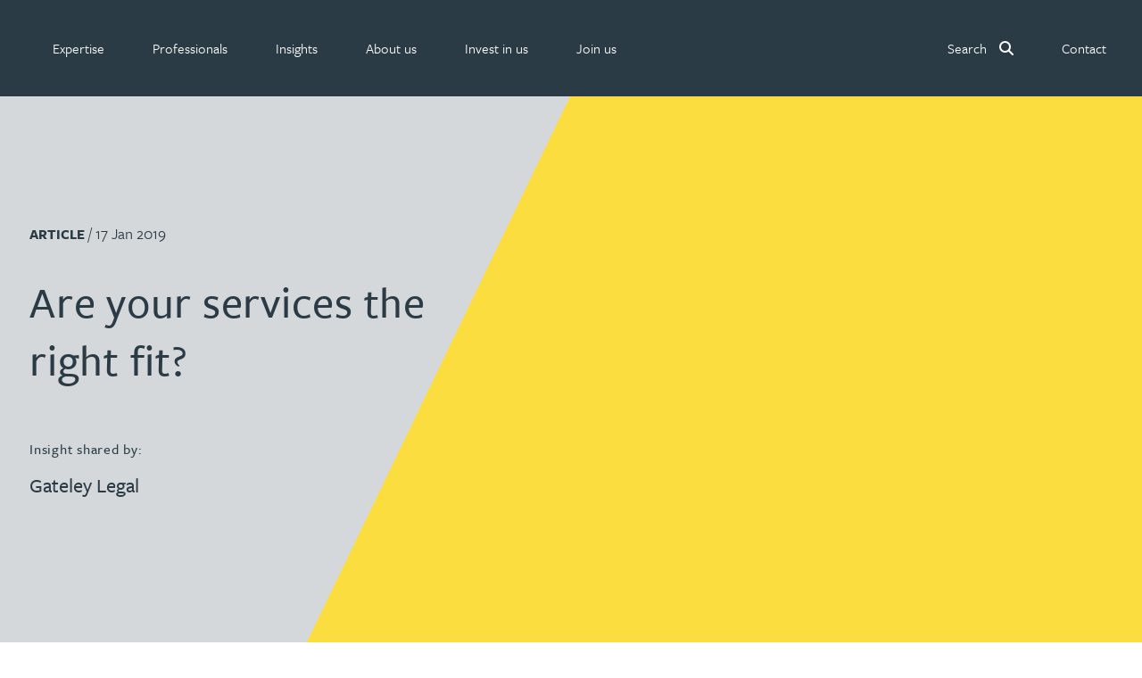

--- FILE ---
content_type: text/html; charset=utf-8
request_url: https://gateleyplc.com/insight/article/are-your-sevices-the-right-fit/
body_size: 32977
content:


<!DOCTYPE html>

<html lang="en">
    <head>
        <meta charset="utf-8"/>
        <meta http-equiv="X-UA-Compatible" content="IE=edge"/>
        <meta name="viewport" content="width=device-width, initial-scale=1, shrink-to-fit=no"/>

      
        <!-- Google Tag Manager -->
          <script>(function(w,d,s,l,i){w[l]=w[l]||[];w[l].push({'gtm.start':
          new Date().getTime(),event:'gtm.js'});var f=d.getElementsByTagName(s)[0],
          j=d.createElement(s),dl=l!='dataLayer'?'&l='+l:'';j.async=true;j.src=
          'https://www.googletagmanager.com/gtm.js?id='+i+dl;f.parentNode.insertBefore(j,f);
          })(window,document,'script','dataLayer','GTM-NWN6L5S');</script>
        <!-- End Google Tag Manager -->
      

        <script type="application/ld+json">
            {
                "@context": "https://schema.org",
                "@graph": [
                    {
                        "@type": "WebSite",
                        "@id": "https://gateleyplc.com#website",
                        "name": "Gateley",
                        "url": "https://gateleyplc.com"
                    }

                    

,{
    "@type": "Organization",
    "@id": "https://gateleyplc.com#organization",
    "name": "Gateley PLC",
    "url": "https://gateleyplc.com",
    "logo": {
        "@type": "ImageObject",
        "@id": "https://gateleyplc.com#logo",
        "url": "https://gateleyplc.com/static/img/gateleyplc-og.png",
        "width": 480,
        "height": 480
    },
    "description": "Gateley brings together legal services with building advisory services, leadership consultancy and IP advisory services across multiple sectors delivered through a nationwide and international office network. Gateley’s responsible business ethos is underpinned by excellent client service delivered by friendly people.",
    "sameAs": [
	    "https://www.linkedin.com/company/gateley",
        "https://www.tiktok.com/@wearegateley",
        "https://www.facebook.com/weareGateley",
        "https://www.instagram.com/wearegateley"
    ],
    "contactPoint": {
	"@type": "ContactPoint",
	"telephone": "+44 121 234 0000",
    "email": "webenquiries@gateleyplc.com",
	"contactType": "customer service"
    }

    ,
"areaServed": [
    {
        "@type": "Country",
        "name": "United Kingdom"
    },
    {
        "@type": "Country",
        "name": "United Arab Emirates"
    },
    {
        "@type": "Country",
        "name": "Hong Kong"
    }
]


    ,"address": [
        {
            "@type": "PostalAddress",
            "name": "Birmingham",
            "streetAddress": "One Eleven Edmund Street",
            "addressLocality": "Birmingham",
            "postalCode": "B3 2HJ",
            "addressCountry": "GB"
        },
        {
            "@type": "PostalAddress",
            "name": "Belfast",
            "streetAddress": "Imperial House, 4-10 Donegall Square East",
            "addressLocality": "Belfast",
            "postalCode": "BT1 5HD",
            "addressCountry": "GB"
        },

        {
            "@type": "PostalAddress",
            "name": "Dubai",
            "streetAddress": "Office 607, Level 6, Burj Daman, Dubai International Financial Centre",
            "addressLocality": "Dubai",
            "addressCountry": "AE"
        },
        {
            "@type": "PostalAddress",
            "name": "Glaston",
            "streetAddress": "Glaston Hall, Spring Lane",
            "addressLocality": "Glaston",
            "addressRegion": "Rutland",
            "postalCode": "LE15 9BZ",
            "addressCountry": "GB"
        },
        {
            "@type": "PostalAddress",
            "name": "Guildford",
            "streetAddress": "2000 Cathedral Square, Cathedral Hill",
            "addressLocality": "Guildford",
            "postalCode": "GU2 7YL",
            "addressCountry": "GB"
        },
        {
            "@type": "PostalAddress",
            "name": "Leeds",
            "streetAddress": "Minerva, 29 East Parade",
            "addressLocality": "Leeds",
            "postalCode": "LS1 5PS",
            "addressCountry": "GB"
        },
        {
            "@type": "PostalAddress",
            "name": "London",
            "streetAddress": "1 Paternoster Square",
            "addressLocality": "London",
            "postalCode": "EC4M 7DX",
            "addressCountry": "GB"
        },
        {
            "@type": "PostalAddress",
            "name": "Manchester",
            "streetAddress": "Ship Canal House, 98 King Street",
            "addressLocality": "Manchester",
            "postalCode": "M2 4WU",
            "addressCountry": "GB"
        },
        {
            "@type": "PostalAddress",
            "name": "Nottingham",
            "streetAddress": "Park View House, 58 The Ropewalk",
            "addressLocality": "Nottingham",
            "postalCode": "NG1 5DW",
            "addressCountry": "GB"
        },
        {
            "@type": "PostalAddress",
            "name": "Reading",
            "streetAddress": "One Forbury Square, The Forbury",
            "addressLocality": "Reading",
            "postalCode": "RG1 3BB",
            "addressCountry": "GB"
        },

        {
            "@type": "PostalAddress",
            "name": "Cambridge",
            "streetAddress": "The Officers' Mess, Roston Road, Duxford",
            "addressLocality": "Cambridge",
            "postalCode": "CB22 4QH",
            "addressCountry": "GB"
        },
        {
            "@type": "PostalAddress",
            "name": "Cardiff (Anda House)",
            "streetAddress": "Anda House, St Mellons Business Park",
            "addressLocality": "Cardiff",
            "postalCode": "CF3 0LT",
            "addressCountry": "GB"
        },
        {
            "@type": "PostalAddress",
            "name": "Cardiff (sbarc|spark)",
            "streetAddress": "Symbiosis IP, sbarc|spark, Maindy Road",
            "addressLocality": "Cardiff",
            "postalCode": "CF24 4HQ",
            "addressCountry": "GB"
        },
        {
            "@type": "PostalAddress",
            "name": "Chester",
            "streetAddress": "Swan House, Russell Street",
            "addressLocality": "Chester",
            "postalCode": "CH3 5AL",
            "addressCountry": "GB"
        },
        {
            "@type": "PostalAddress",
            "name": "Dundee",
            "streetAddress": "Suite 25, 10 Dock Street",
            "addressLocality": "Dundee",
            "postalCode": "DD1 4BT",
            "addressCountry": "GB"
        },
        {
            "@type": "PostalAddress",
            "name": "Exeter",
            "streetAddress": "Winslade House, Winslade Park",
            "addressLocality": "Exeter",
            "postalCode": "EX5 1FY",
            "addressCountry": "GB"
        },
        {
            "@type": "PostalAddress",
            "name": "Glasgow",
            "streetAddress": "Pure Offices, 1 Ainslie Road, Hillington",
            "addressLocality": "Glasgow",
            "postalCode": "G52 4RU",
            "addressCountry": "GB"
        },
        {
            "@type": "PostalAddress",
            "name": "Hitchin",
            "streetAddress": "Groom Wilkes & Wright, The Haybarn, Upton End Farm Business Park, Meppershall Road, Shillington",
            "addressLocality": "Hitchin",
            "postalCode": "SG5 3PF",
            "addressCountry": "GB"
        },
        {
            "@type": "PostalAddress",
            "name": "Hong Kong",
            "streetAddress": "Room 1707-08, New World Tower 1, 16-18 Queen’s Road Central",
            "addressLocality": "Hong Kong",
            "addressCountry": "HK"
        },
        {
            "@type": "PostalAddress",
            "name": "Leicester",
            "streetAddress": "Gateley RJA, 19 Nursery Court, Kibworth Business Park, Kibworth",
            "addressLocality": "Leicester",
            "postalCode": "LE8 0EX",
            "addressCountry": "GB"
        },
        {
            "@type": "PostalAddress",
            "name": "Lincoln",
            "streetAddress": "Cromwell House, Crusader Road",
            "addressLocality": "Lincoln",
            "postalCode": "LN6 7YT",
            "addressCountry": "GB"
        },
        {
            "@type": "PostalAddress",
            "name": "Llandudno",
            "streetAddress": "16 Trinity Square",
            "addressLocality": "Llandudno",
            "postalCode": "LL30 2RB",
            "addressCountry": "GB"
        },
        {
            "@type": "PostalAddress",
            "name": "Llanelli",
            "streetAddress": "Parc Gelli Werdd, Rhodfa’r Glo, Cross Hands East Industrial Estate, Cross Hands",
            "addressLocality": "Llanelli",
            "postalCode": "SA14 6EF",
            "addressCountry": "GB"
        },
        {
            "@type": "PostalAddress",
            "name": "Milton Keynes",
            "streetAddress": "The Pinnacle, 150 Midsummer Boulevard",
            "addressLocality": "Milton Keynes",
            "postalCode": "MK9 1BP",
            "addressCountry": "GB"
        },
        {
            "@type": "PostalAddress",
            "name": "Newcastle (The Corner)",
            "streetAddress": "Gateley Legal, The Corner, 26 Mosley Street",
            "addressLocality": "Newcastle",
            "addressRegion": "Tyne & Wear",
            "postalCode": "NE1 1DF",
            "addressCountry": "GB"
        },
        {
            "@type": "PostalAddress",
            "name": "Newcastle (The Quadrus Centre)",
            "streetAddress": "Gateley Smithers Purslow, The Quadrus Centre, Woodstock Way, Boldon Business Park",
            "addressLocality": "Boldon Business Park",
            "addressRegion": "Tyne & Wear",
            "postalCode": "NE35 9PF",
            "addressCountry": "GB"
        },
        {
            "@type": "PostalAddress",
            "name": "Reigate",
            "streetAddress": "Castle Court, 41 London Road",
            "addressLocality": "Reigate",
            "postalCode": "RH2 9RJ",
            "addressCountry": "GB"
        },
        {
            "@type": "PostalAddress",
            "name": "Sheffield",
            "streetAddress": "Symbiosis IP, The Innovation Centre, 217 Portobello",
            "addressLocality": "Sheffield",
            "postalCode": "S1 4DP",
            "addressCountry": "GB"
        },
        {
            "@type": "PostalAddress",
            "name": "York",
            "streetAddress": "Symbiosis IP, Innovation Centre, Innovation Way, Heslington",
            "addressLocality": "York",
            "postalCode": "YO10 5DG",
            "addressCountry": "GB"
        }
    ]
}


                    
    

,{
    "@type": "Article",
    "@id": "https://gateleyplc.com/insight/article/are-your-sevices-the-right-fit/#article",
    "headline": "Are your services the right fit?",
    "description": "The scope of services that a Consultant is to provide is a key part of the Consultant’s Appointment and should be given careful consideration.  It is important that the services are accurate and match the Employer’s requirements with regard to the project.  This is particularly demonstrated by a recent case Williams Tarr Construction Ltd v Anthony Roylance Ltd [2018] EWHC 2339, where an engineer was instructed to carry out some remedial works to a retaining wall.",
    "articleSection": "Article",
    "datePublished": "2019-01-17T19:53:34+00:00",

    
        
            "dateModified": "2024-10-10T08:18:47.156199+00:00",
        
    

    "inLanguage": "en",

    
        "author": {
            "@id": "https://gateleyplc.com#organization"
        },
    

    "publisher": {
        "@id": "https://gateleyplc.com#organization"
    },

    
        "about": [
            
                {
                    "@type": "Service",
                    "@id": "https://gateleyplc.com/services/construction-disputes/#service",
                    "name": "Construction disputes",
                    "description": "Even when contracts are carefully drawn up, costly construction disputes can still arise. Our experts help resolve these disputes, saving time and resources.",
                    "serviceType": " service: ",
                    "url": "https://gateleyplc.com/services/construction-disputes/"
                }
            
        ],
    

    
        "mentions": [
            
                {
                    "@type": "Organization",
                    "@id": "/gateley-legal/#organization",
                    "name": "Gateley Legal",
                    "url": "/gateley-legal/",
                    "parentOrganization": {
                        "@id": "https://gateleyplc.com#organization"
                    }
                }
            
        ],
    

    "mainEntityOfPage": {
    "@type": "WebPage",
    "@id": "https://gateleyplc.com/insight/article/are-your-sevices-the-right-fit/#webpage"
    },

    "url": "https://gateleyplc.com/insight/article/are-your-sevices-the-right-fit/",

    "isPartOf": {
        "@id": "https://gateleyplc.com#website"
    },

    
        "image": "https://gateleyplc.com/static/img/gateleyplc-og.png",
    

    
        "keywords": "Construction disputes",
    

    "articleBody": "The scope of services that a Consultant is to provide is a key part of the Consultant’s Appointment and should be given careful consideration.  It is important that the services are accurate and match the Employer’s requirements with regard to the project.  This is particularly demonstrated by a recent case Williams Tarr Construction Ltd v Anthony Roylance Ltd [2018] EWHC 2339, where an engineer was instructed to carry out some remedial works to a retaining wall."
}



                    
    

,{
  "@type": "ImageObject",
  "contentUrl": "https://gateleyplc.comhttps://gat07-live-6886446136b24d92baa583994b2d-80531f1.divio-media.net/filer_public_thumbnails/filer_public/5a/04/5a041f16-299d-412e-9c2a-f80b7b05b834/linkedin.svg__25x25.svg",

  

  

  "uploadDate": "April 23, 2024, 11:29 a.m.",

  "width": "25.0",

  "height": "25.0",

  "encodingFormat": "image/svg+xml"
}



    

,{
  "@type": "ImageObject",
  "contentUrl": "https://gateleyplc.comhttps://gat07-live-6886446136b24d92baa583994b2d-80531f1.divio-media.net/filer_public_thumbnails/filer_public/97/d9/97d98b35-060b-4cf3-b8e6-e9d8f6a3721a/instagram.svg__22x25.svg",

  

  

  "uploadDate": "April 23, 2024, 4:59 p.m.",

  "width": "22.0",

  "height": "25.0",

  "encodingFormat": "image/svg+xml"
}



    

,{
  "@type": "ImageObject",
  "contentUrl": "https://gateleyplc.comhttps://gat07-live-6886446136b24d92baa583994b2d-80531f1.divio-media.net/filer_public_thumbnails/filer_public/55/d7/55d7e47c-621b-4dec-a48c-9854cbe98666/facebook.svg__26x25.svg",

  

  

  "uploadDate": "April 23, 2024, 4:59 p.m.",

  "width": "26.0",

  "height": "25.0",

  "encodingFormat": "image/svg+xml"
}



    

,{
  "@type": "ImageObject",
  "contentUrl": "https://gateleyplc.comhttps://gat07-live-6886446136b24d92baa583994b2d-80531f1.divio-media.net/filer_public_thumbnails/filer_public/2c/c0/2cc0f734-e64a-4d22-8e75-5b8e805305c9/tiktok_white_rgb_smaller.svg__25x25.svg",

  

  

  "uploadDate": "Jan. 28, 2025, 12:13 p.m.",

  "width": "25.0",

  "height": "25.0",

  "encodingFormat": "image/svg+xml"
}



                ]
            }
        </script>

        
  <meta name="description" content="The scope of services that a Consultant is to provide is a key part of the Consultant’s Appointment and should be given careful consideration.  It is important that the services are accurate and match the Employer’s requirements with regard to the project.  This is particularly demonstrated by a recent case Williams Tarr Construction Ltd v Anthony Roylance Ltd [2018] EWHC 2339, where an engineer was instructed to carry out some remedial works to a retaining wall.">


        
            <link rel="canonical" href="https://gateleyplc.com/insight/article/are-your-sevices-the-right-fit/"/>
            <meta property="og:url" content="https://gateleyplc.com/insight/article/are-your-sevices-the-right-fit/"/>
        

        <title>Are your services the right fit? - Gateley</title>

        <meta property="og:site_name" content="Gateley" />
        <meta name="twitter:site" content="@GateleyGroup" />
        <meta property="og:url" content="https://gateleyplc.com/insight/article/are-your-sevices-the-right-fit/" />
        <meta name="twitter:card" content="summary_large_image">

        

  <meta property="og:title" content="Are your services the right fit? | Gateley">
  <meta property="og:description" content="The scope of services that a Consultant is to provide is a key part of the Consultant’s Appointment and should be given careful consideration.  It is important that the services are accurate and match the Employer’s requirements with regard to the project.  This is particularly demonstrated by a recent case Williams Tarr Construction Ltd v Anthony Roylance Ltd [2018] EWHC 2339, where an engineer was instructed to carry out some remedial works to a retaining wall.">

  
    <meta property="og:image" content="https://gateleyplc.com/static/img/gateleyplc-og.png">
  




        <link rel="apple-touch-icon-precomposed" sizes="57x57" href="/static/img/icons/apple-touch-icon-57x57.png" />
        <link rel="apple-touch-icon-precomposed" sizes="114x114" href="/static/img/icons/apple-touch-icon-114x114.png" />
        <link rel="apple-touch-icon-precomposed" sizes="72x72" href="/static/img/icons/apple-touch-icon-72x72.png" />
        <link rel="apple-touch-icon-precomposed" sizes="144x144" href="/static/img/icons/apple-touch-icon-144x144.png" />
        <link rel="apple-touch-icon-precomposed" sizes="60x60" href="/static/img/icons/apple-touch-icon-60x60.png" />
        <link rel="apple-touch-icon-precomposed" sizes="120x120" href="/static/img/icons/apple-touch-icon-120x120.png" />
        <link rel="apple-touch-icon-precomposed" sizes="76x76" href="/static/img/icons/apple-touch-icon-76x76.png" />
        <link rel="apple-touch-icon-precomposed" sizes="152x152" href="/static/img/icons/apple-touch-icon-152x152.png" />

        <link rel="icon" type="image/png" href="/static/img/icons/favicon-196x196.png" sizes="196x196" />
        <link rel="icon" type="image/png" href="/static/img/icons/favicon-96x96.png" sizes="96x96" />
        <link rel="icon" type="image/png" href="/static/img/icons/favicon-32x32.png" sizes="32x32" />
        <link rel="icon" type="image/png" href="/static/img/icons/favicon-16x16.png" sizes="16x16" />
        <link rel="icon" type="image/png" href="/static/img/icons/favicon-128.png" sizes="128x128" />

        <meta name="application-name" content="Gateley"/>

        <meta name="msapplication-TileColor" content="#FFFFFF" />
        <meta name="msapplication-TileImage" content="/static/img/icons/mstile-144x144.png" />
        <meta name="msapplication-square70x70logo" content="/static/img/icons/mstile-70x70.png" />
        <meta name="msapplication-square150x150logo" content="/static/img/icons/mstile-150x150.png" />
        <meta name="msapplication-wide310x150logo" content="/static/img/icons/mstile-310x150.png" />
        <meta name="msapplication-square310x310logo" content="/static/img/icons/mstile-310x310.png" />

        <!-- CSS -->

        <script>
    function loadTypekitFonts() {
        var config = {
                kitId: 'rmb8ccv',
                scriptTimeout: 3000,
                async: true
            },
            d = document,
            h = d.documentElement,
            t = setTimeout(function() {
                h.className = h.className.replace(/\bwf-loading\b/g, "") + " wf-inactive";
            }, config.scriptTimeout),
            tk = d.createElement("script"),
            f = false,
            s = d.getElementsByTagName("script")[0],
            a;

        h.className += " wf-loading";
        tk.src = "https://use.typekit.net/" + config.kitId + ".js";
        tk.async = true;
        tk.onload = tk.onreadystatechange = function() {
            a = this.readyState;
            if (f || (a && a != "complete" && a != "loaded")) return;
            f = true;
            clearTimeout(t);
            try {
                Typekit.load(config);
            } catch (e) {
                console.warn("Typekit load failed", e);
            }
        };
        s.parentNode.insertBefore(tk, s);
    }

    // Initial page load
    loadTypekitFonts();

    // Re-load on CMS AJAX content refresh
    document.addEventListener('DOMContentLoaded', function() {
        setTimeout(function() {
            if (window.CMS && window.CMS.$) {
                window.CMS.$(window).on('cms-content-refresh', function() {
                    loadTypekitFonts();
                });
            }
        }, 100);
    });
</script>


        
  <link rel="stylesheet" href="/static/css/flickity.min.css">



        

        <link rel="stylesheet" href="/static/css/styles.min.css" >

        

        
    </head>
    <body class="article">

      <!-- Google Tag Manager (noscript) -->
      <noscript><iframe src="https://www.googletagmanager.com/ns.html?id=GTM-NWN6L5S"
      height="0" width="0" style="display:none;visibility:hidden"></iframe></noscript>
      <!-- End Google Tag Manager (noscript) -->

      <a href="#main-content" class="visually-hidden-focusable skip-link">Skip to main content</a>

      

      

    <script>

        window.addEventListener('load', function() {

            const mainNav = document.getElementById('main-nav');

            var scrollIndicator = document.createElement('div');

            scrollIndicator.classList.add('scroll-indicator');

            mainNav.appendChild(scrollIndicator);

            const navHeight = mainNav.clientHeight;

            const totalHeight = document.documentElement.scrollHeight - window.innerHeight;

            window.addEventListener('scroll', function() {
                if (window.scrollY > navHeight) {
                    if (!document.body.classList.contains('min-head')) {
                        document.body.classList.add('min-head');
                    }
                } else {
                    if (document.body.classList.contains('min-head')) {
                        document.body.classList.remove('min-head');
                    }
                }

                let scrollPosition = window.scrollY;

                let percentageScrolled = Math.floor((scrollPosition / totalHeight) * 100);

                scrollIndicator.style.setProperty('width', percentageScrolled + 'vw');
            });

            // Manually trigger the scroll event once
            window.dispatchEvent(new Event('scroll'));
   
        });

    </script>

    <nav id="main-nav" class="navbar navbar-expand-lg fixed-top navbar-light">

        
    
        

        <div id="menu-content">
        
            

            <a class="navbar-brand" href="/">
                <span class="visually-hidden">Gateley</span>
            </a>

            <a href="/search/" class="navbar-search">
                <span class="visually-hidden">Search</span>
            </a>

            <button id="primarySandwitch" class="navbar-toggler" type="button" data-bs-toggle="collapse" data-bs-target="#primaryNavbar" aria-controls="primaryNavbar" aria-expanded="false" aria-label="Toggle navigation">
                <span></span>
                <span></span>
                <span></span>
                <span></span>
                <span class="visually-hidden">Toggle navigation</span>
            </button>
            
            <div class="collapse navbar-collapse" id="primaryNavbar">
                <ul class="navbar-nav flex-grow-1">
                    
                        
                        


    

    

      <li id="expertise-link" class="nav-item
        
        
        
           megamenu
        "
        >

        
          <a class="nav-link mega-menu-link" href="#" role="button" id="expertise" data-bs-toggle="dropdown" aria-expanded="false">
            <span>Expertise</span>
          </a>
          <div class="dropdown-menu mega-menu" aria-labelledby="expertise">
            <div class="container">
              










  <div id="row-327675"  style class="row">
  

  

  
      
      










  <div id="col-327676"  class="col">
  
  
    

<div class="text">

  <h3>What we do</h3>

</div>
  
    





<div style class="list-group">
    
        


  













  

    
      <a id="link-327679" href="//gateleyplc.com/banking-financial-services/" aria-label="Expertise menu - Banking &amp; finance service group" class="link" data-ga4-event="link_click" 








	data-ga4-destination_URL="//gateleyplc.com/banking-financial-services/" 














>
     

    


  

  
    <span>
      Banking &amp; finance
    </span>
  

  


  </a>



    
        


  













  

    
      <a id="link-327680" href="//gateleyplc.com/commercial-services/" aria-label="Expertise menu - Commercial service group" class="link" data-ga4-event="link_click" 








	data-ga4-destination_URL="//gateleyplc.com/commercial-services/" 














>
     

    


  

  
    <span>
      Commercial
    </span>
  

  


  </a>



    
        


  













  

    
      <a id="link-327681" href="//gateleyplc.com/construction-services/" aria-label="Expertise menu - Construction service group" class="link" data-ga4-event="link_click" 








	data-ga4-destination_URL="//gateleyplc.com/construction-services/" 














>
     

    


  

  
    <span>
      Construction
    </span>
  

  


  </a>



    
        


  













  

    
      <a id="link-327682" href="//gateleyplc.com/corporate-services/" aria-label="Expertise menu - Corporate service group" class="link" data-ga4-event="link_click" 








	data-ga4-destination_URL="//gateleyplc.com/corporate-services/" 














>
     

    


  

  
    <span>
      Corporate
    </span>
  

  


  </a>



    
        


  













  

    
      <a id="link-327683" href="//gateleyplc.com/dispute-resolution-services/" aria-label="Expertise menu - Dispute resolution service group" class="link" data-ga4-event="link_click" 








	data-ga4-destination_URL="//gateleyplc.com/dispute-resolution-services/" 














>
     

    


  

  
    <span>
      Dispute resolution
    </span>
  

  


  </a>



    
        


  













  

    
      <a id="link-327684" href="//gateleyplc.com/employment-law-services/" aria-label="Expertise menu - Employment service group" class="link" data-ga4-event="link_click" 








	data-ga4-destination_URL="//gateleyplc.com/employment-law-services/" 














>
     

    


  

  
    <span>
      Employment law
    </span>
  

  


  </a>



    
        


  













  

    
      <a id="link-327685" href="//gateleyplc.com/insurance-services/" aria-label="Expertise menu - Insurance service group" class="link" data-ga4-event="link_click" 








	data-ga4-destination_URL="//gateleyplc.com/insurance-services/" 














>
     

    


  

  
    <span>
      Insurance
    </span>
  

  


  </a>



    
        


  













  

    
      <a id="link-327686" href="//gateleyplc.com/intellectual-property-services/" aria-label="Expertise menu - Intellectual property service group" class="link" data-ga4-event="link_click" 








	data-ga4-destination_URL="//gateleyplc.com/intellectual-property-services/" 














>
     

    


  

  
    <span>
      Intellectual property
    </span>
  

  


  </a>



    
</div>
  
</div>


      
  
      
      










  <div id="col-327687"  class="col">
  
  
    





<div style class="list-group">
    
        


  













  

    
      <a id="link-327689" href="//gateleyplc.com/international-recoveries-services/" aria-label="Expertise menu - International recoveries service group" class="link" data-ga4-event="link_click" 








	data-ga4-destination_URL="//gateleyplc.com/international-recoveries-services/" 














>
     

    


  

  
    <span>
      International recoveries
    </span>
  

  


  </a>



    
        


  













  

    
      <a id="link-327690" href="//gateleyplc.com/leadership-development-services/" aria-label="Expertise menu - Leadership &amp; development service group" class="link" data-ga4-event="link_click" 








	data-ga4-destination_URL="//gateleyplc.com/leadership-development-services/" 














>
     

    


  

  
    <span>
      Leadership &amp; development
    </span>
  

  


  </a>



    
        


  













  

    
      <a id="link-327691" href="//gateleyplc.com/pensions-law-services/" aria-label="Expertise menu - Pensions law service group" class="link" data-ga4-event="link_click" 








	data-ga4-destination_URL="//gateleyplc.com/pensions-law-services/" 














>
     

    


  

  
    <span>
      Pensions law
    </span>
  

  


  </a>



    
        


  













  

    
      <a id="link-327692" href="//gateleyplc.com/private-client-legal-services/" aria-label="Expertise menu - Private client service group" class="link" data-ga4-event="link_click" 








	data-ga4-destination_URL="//gateleyplc.com/private-client-legal-services/" 














>
     

    


  

  
    <span>
      Private client
    </span>
  

  


  </a>



    
        


  













  

    
      <a id="link-327693" href="//gateleyplc.com/property-services/" aria-label="Expertise menu - Property service group" class="link" data-ga4-event="link_click" 








	data-ga4-destination_URL="//gateleyplc.com/property-services/" 














>
     

    


  

  
    <span>
      Property
    </span>
  

  


  </a>



    
        


  













  

    
      <a id="link-327694" href="//gateleyplc.com/regulatory-governance-services/" aria-label="Expertise menu - Regulatory &amp; governance service group" class="link" data-ga4-event="link_click" 








	data-ga4-destination_URL="//gateleyplc.com/regulatory-governance-services/" 














>
     

    


  

  
    <span>
      Regulatory &amp; governance
    </span>
  

  


  </a>



    
        


  













  

    
      <a id="link-327695" href="//gateleyplc.com/restructuring-insolvency-services/" aria-label="Expertise menu - Restructuring &amp; insolvency service group" class="link" data-ga4-event="link_click" 








	data-ga4-destination_URL="//gateleyplc.com/restructuring-insolvency-services/" 














>
     

    


  

  
    <span>
      Restructuring &amp; insolvency
    </span>
  

  


  </a>



    
        


  













  

    
      <a id="link-327696" href="//gateleyplc.com/tax-services/" aria-label="Expertise menu - Tax service group" class="link" data-ga4-event="link_click" 








	data-ga4-destination_URL="//gateleyplc.com/tax-services/" 














>
     

    


  

  
    <span>
      Tax
    </span>
  

  


  </a>



    
</div>
  
</div>


      
  
      
      










  <div id="col-327697"  style class="col">
  
  
</div>


      
  
      
      










  <div id="col-327698"  class="col">
  
  
    












  <style>

    
      #container-327699 {
        background-color: #fbdd40ff !important;
      }
    

    

  </style>





  <div id="container-327699"  style=" background: #fbdd40;" class="grid-container boxout-layout container">
  
    
  

  

  
    

<div class="text">

  <h3><span class="serif">Find a:</span></h3>

</div>
  
    





<div style class="list-group">
    
        


  













  

    
      <a id="link-327702" href="//gateleyplc.com/services/" aria-label="Expertise menu - Services" class="link" data-ga4-event="link_click" 








	data-ga4-destination_URL="//gateleyplc.com/services/" 














>
     

    


  

  
    <span>
      Service
    </span>
  

  


  </a>



    
        


  













  

    
      <a id="link-327703" href="//gateleyplc.com/who-we-help/" aria-label="Expertise menu - Sectors" class="link" data-ga4-event="link_click" 








	data-ga4-destination_URL="//gateleyplc.com/who-we-help/" 














>
     

    


  

  
    <span>
      Sector
    </span>
  

  


  </a>



    
        


  













  

    
      <a id="link-327704" href="/products/" aria-label="Expertise menu - Products" class="link" data-ga4-event="link_click" 








	data-ga4-destination_URL="/products/" 














>
     

    


  

  
    <span>
      Product
    </span>
  

  


  </a>



    
        


  













  

    
      <a id="link-327705" href="//gateleyplc.com/people/" aria-label="Expertise menu - Professionals" class="link" data-ga4-event="link_click" 








	data-ga4-destination_URL="//gateleyplc.com/people/" 














>
     

    


  

  
    <span>
      Professional
    </span>
  

  


  </a>



    
        


  













  

    
      <a id="link-327706" href="/companies/" aria-label="Expertise menu - Company" class="link" data-ga4-event="link_click" 








	data-ga4-destination_URL="/companies/" 














>
     

    


  

  
    <span>
      Company
    </span>
  

  


  </a>



    
        


  













  

    
      <a id="link-327707" href="//gateleyplc.com/contact/offices/" aria-label="Expertise menu - Office" class="link" data-ga4-event="link_click" 








	data-ga4-destination_URL="//gateleyplc.com/contact/offices/" 














>
     

    


  

  
    <span>
      Office
    </span>
  

  


  </a>



    
</div>
  
  
</div>


  
</div>


      
  

</div>


            </div>
          </div>
        

      </li>

    

      <li id="professionals-link" class="nav-item
        
        
        
           megamenu
        "
        >

        
          <a class="nav-link mega-menu-link" href="#" role="button" id="professionals" data-bs-toggle="dropdown" aria-expanded="false">
            <span>Professionals</span>
          </a>
          <div class="dropdown-menu mega-menu" aria-labelledby="professionals">
            <div class="container">
              










  <div id="row-336332"  style class="row">
  

  

  
      
      










  <div id="col-336333"  style class="col-12 col col-md-6">
  
  
    

<div class="related-people search-layout">

	
		<h3 class="related-title">Search our people</h3>
	

	<form id="related-people-search-form" role="search" class="filters" action="/people/">

		<div class="input-group filter-container">

		  <input
            type="search"
            id="related-id_name"
            name="name"
            autocomplete="off"
            role="searchbox"
            aria-label="Search people"
          >

			<ul id="relatedpeopleSuggestions" class="people-suggestions">
				
					<li tabindex="0"><a href="/people/david-abell/">David Abell</a></li>
				
					<li tabindex="0"><a href="/people/emily-abell/">Emily Abell</a></li>
				
					<li tabindex="0"><a href="/people/kate-adair/">Kate Adair</a></li>
				
					<li tabindex="0"><a href="/people/chris-adams/">Chris Adams</a></li>
				
					<li tabindex="0"><a href="/people/katy-adams/">Katy Adams MA (CANTAB), MCITMA</a></li>
				
					<li tabindex="0"><a href="/people/rachel-adshead/">Rachel Adshead</a></li>
				
					<li tabindex="0"><a href="/people/farhad-ahmed/">Farhad Ahmed</a></li>
				
					<li tabindex="0"><a href="/people/tim-aitchison/">Tim Aitchison</a></li>
				
					<li tabindex="0"><a href="/people/bamidele-ajayi/">Bamidele Ajayi</a></li>
				
					<li tabindex="0"><a href="/people/paul-alcock/">Paul Alcock</a></li>
				
					<li tabindex="0"><a href="/people/rachel-allamby/">Rachel Allamby</a></li>
				
					<li tabindex="0"><a href="/people/nathan-allaway/">Nathan Allaway</a></li>
				
					<li tabindex="0"><a href="/people/gary-allen/">Gary Allen</a></li>
				
					<li tabindex="0"><a href="/people/james-allen/">James Allen</a></li>
				
					<li tabindex="0"><a href="/people/janine-allen/">Janine Allen</a></li>
				
					<li tabindex="0"><a href="/people/tom-allen/">Tom Allen</a></li>
				
					<li tabindex="0"><a href="/people/nora-al-muhamad/">Nora Al Muhamad</a></li>
				
					<li tabindex="0"><a href="/people/brendan-anderson/">Brendan Anderson</a></li>
				
					<li tabindex="0"><a href="/people/david-armitage/">David Armitage</a></li>
				
					<li tabindex="0"><a href="/people/ruth-armstrong/">Ruth Armstrong</a></li>
				
					<li tabindex="0"><a href="/people/suhaib-arshad/">Suhaib Arshad</a></li>
				
					<li tabindex="0"><a href="/people/rachel-atherton/">Rachel Atherton</a></li>
				
					<li tabindex="0"><a href="/people/gareth-atkinson/">Gareth Atkinson</a></li>
				
					<li tabindex="0"><a href="/people/tariq-atta/">Tariq Atta</a></li>
				
					<li tabindex="0"><a href="/people/mark-aulsberry/">Mark Aulsberry</a></li>
				
					<li tabindex="0"><a href="/people/christopher-avery/">Christopher Avery</a></li>
				
					<li tabindex="0"><a href="/people/catherine-ayers/">Catherine Ayers MA LLM CTMA</a></li>
				
					<li tabindex="0"><a href="/people/julie-back/">Julie Back</a></li>
				
					<li tabindex="0"><a href="/people/kirsten-baggaley/">Kirsten Baggaley</a></li>
				
					<li tabindex="0"><a href="/people/james-baird/">James Baird</a></li>
				
					<li tabindex="0"><a href="/people/lisa-baker/">Lisa Baker</a></li>
				
					<li tabindex="0"><a href="/people/rachel-baker/">Rachel Baker</a></li>
				
					<li tabindex="0"><a href="/people/hannah-baldwin/">Hannah Baldwin</a></li>
				
					<li tabindex="0"><a href="/people/mike-baldwin/">Mike Baldwin</a></li>
				
					<li tabindex="0"><a href="/people/paul-ball/">Paul Ball</a></li>
				
					<li tabindex="0"><a href="/people/genelle-banton/">Genelle Banton</a></li>
				
					<li tabindex="0"><a href="/people/harman-singh-barech/">Harman Singh Barech</a></li>
				
					<li tabindex="0"><a href="/people/stephen-barker/">Stephen Barker</a></li>
				
					<li tabindex="0"><a href="/people/gemma-barnett/">Gemma Barnett</a></li>
				
					<li tabindex="0"><a href="/people/peter-barr/">Peter Barr</a></li>
				
					<li tabindex="0"><a href="/people/amun-bashir/">Amun Bashir</a></li>
				
					<li tabindex="0"><a href="/people/matt-bassano/">Matt Bassano</a></li>
				
					<li tabindex="0"><a href="/people/rebecca-batham-green/">Rebecca Batham-Green</a></li>
				
					<li tabindex="0"><a href="/people/james-baty/">James Baty</a></li>
				
					<li tabindex="0"><a href="/people/danielle-beaumont/">Danielle Beaumont</a></li>
				
					<li tabindex="0"><a href="/people/sultana-begum/">Sultana Begum</a></li>
				
					<li tabindex="0"><a href="/people/rebecca-bekkenutte/">Rebecca Bekkenutte</a></li>
				
					<li tabindex="0"><a href="/people/joanna-belmonte/">Joanna Belmonte</a></li>
				
					<li tabindex="0"><a href="/people/lauren-bennett/">Lauren Bennett</a></li>
				
					<li tabindex="0"><a href="/people/nicola-bennett/">Nicola Bennett</a></li>
				
					<li tabindex="0"><a href="/people/jessica-bere/">Jessica Bere</a></li>
				
					<li tabindex="0"><a href="/people/matthew-beswick/">Matthew Beswick</a></li>
				
					<li tabindex="0"><a href="/people/emma-birch/">Emma Birch</a></li>
				
					<li tabindex="0"><a href="/people/gary-bird/">Gary Bird</a></li>
				
					<li tabindex="0"><a href="/people/charlie-blair/">Charlie Blair</a></li>
				
					<li tabindex="0"><a href="/people/mike-boast/">Mike Boast</a></li>
				
					<li tabindex="0"><a href="/people/thomas-bolton/">Thomas Bolton</a></li>
				
					<li tabindex="0"><a href="/people/steven-bone/">Steven Bone</a></li>
				
					<li tabindex="0"><a href="/people/leanne-booth/">Leanne Booth</a></li>
				
					<li tabindex="0"><a href="/people/neil-boothroyd/">Neil Boothroyd</a></li>
				
					<li tabindex="0"><a href="/people/carra-bosworth/">Carra Bosworth</a></li>
				
					<li tabindex="0"><a href="/people/gemma-bowkett/">Gemma Bowkett</a></li>
				
					<li tabindex="0"><a href="/people/william-bowler/">William Bowler</a></li>
				
					<li tabindex="0"><a href="/people/claire-boyes/">Claire Boyes</a></li>
				
					<li tabindex="0"><a href="/people/celine-boys/">Celine Boys</a></li>
				
					<li tabindex="0"><a href="/people/chris-bradley/">Chris Bradley</a></li>
				
					<li tabindex="0"><a href="/people/sarah-bradley/">Sarah Bradley</a></li>
				
					<li tabindex="0"><a href="/people/sean-bradley/">Sean Bradley</a></li>
				
					<li tabindex="0"><a href="/people/rachel-bright/">Rachel Bright</a></li>
				
					<li tabindex="0"><a href="/people/tammi-broad/">Tammi Broad</a></li>
				
					<li tabindex="0"><a href="/people/sophie-brookes/">Sophie Brookes</a></li>
				
					<li tabindex="0"><a href="/people/francesca-brown/">Francesca Brown</a></li>
				
					<li tabindex="0"><a href="/people/katie-brown/">Katie Brown</a></li>
				
					<li tabindex="0"><a href="/people/matthew-brown/">Matthew Brown</a></li>
				
					<li tabindex="0"><a href="/people/nigel-brown/">Nigel Brown</a></li>
				
					<li tabindex="0"><a href="/people/ryan-brown/">Ryan Brown</a></li>
				
					<li tabindex="0"><a href="/people/ffion-brumwell-hughes/">Ffion Brumwell-Hughes</a></li>
				
					<li tabindex="0"><a href="/people/penny-bryant/">Penny Bryant</a></li>
				
					<li tabindex="0"><a href="/people/andrew-buchanan/">Andrew Buchanan</a></li>
				
					<li tabindex="0"><a href="/people/carl-buck/">Carl Buck</a></li>
				
					<li tabindex="0"><a href="/people/sarah-jayne-bucknall/">Sarah-Jayne Bucknall</a></li>
				
					<li tabindex="0"><a href="/people/peter-budd/">Peter Budd</a></li>
				
					<li tabindex="0"><a href="/people/helen-burgess/">Helen Burgess</a></li>
				
					<li tabindex="0"><a href="/people/sarah-burgman/">Sarah Burgman</a></li>
				
					<li tabindex="0"><a href="/people/hayley-burns/">Hayley Burns</a></li>
				
					<li tabindex="0"><a href="/people/jonathan-burton-baddeley/">Jonathan Burton-Baddeley</a></li>
				
					<li tabindex="0"><a href="/people/andrew-bussey/">Andrew Bussey</a></li>
				
					<li tabindex="0"><a href="/people/rosie-butler/">Rosie Butler</a></li>
				
					<li tabindex="0"><a href="/people/jennifer-butterfill/">Jennifer Butterfill (née Batson)</a></li>
				
					<li tabindex="0"><a href="/people/mohammed-bux/">Mohammed Bux</a></li>
				
					<li tabindex="0"><a href="/people/aza-cabrera/">Aza Cabrera</a></li>
				
					<li tabindex="0"><a href="/people/aubrey-calderwood/">Aubrey Calderwood</a></li>
				
					<li tabindex="0"><a href="/people/benjamin-caldwell/">Benjamin Caldwell</a></li>
				
					<li tabindex="0"><a href="/people/mark-campbell/">Mark Campbell</a></li>
				
					<li tabindex="0"><a href="/people/kate-canning/">Kate Canning</a></li>
				
					<li tabindex="0"><a href="/people/fred-cannon/">Fred Cannon</a></li>
				
					<li tabindex="0"><a href="/people/lucia-caporuscio/">Lucia Caporuscio LLB (Italy), PGDip(IP), CTMA</a></li>
				
					<li tabindex="0"><a href="/people/chris-carr/">Chris Carr</a></li>
				
					<li tabindex="0"><a href="/people/jerry-cartwright/">Jerry Cartwright</a></li>
				
					<li tabindex="0"><a href="/people/holly-caulwell/">Holly Caulwell</a></li>
				
					<li tabindex="0"><a href="/people/daniel-cerasale/">Daniel Cerasale PhD</a></li>
				
					<li tabindex="0"><a href="/people/anjali-chadda/">Anjali Chadda</a></li>
				
					<li tabindex="0"><a href="/people/saumya-chadda/">Saumya Chadda</a></li>
				
					<li tabindex="0"><a href="/people/melissa-chantrill/">Melissa Chantrill</a></li>
				
					<li tabindex="0"><a href="/people/annabel-chapman/">Annabel Chapman</a></li>
				
					<li tabindex="0"><a href="/people/charlotte-chapman/">Charlotte Chapman</a></li>
				
					<li tabindex="0"><a href="/people/kayleigh-chapman/">Kayleigh Chapman</a></li>
				
					<li tabindex="0"><a href="/people/olivia-chester/">Olivia Chester</a></li>
				
					<li tabindex="0"><a href="/people/darryl-chew/">Darryl Chew</a></li>
				
					<li tabindex="0"><a href="/people/steven-chi/">Steven Chi</a></li>
				
					<li tabindex="0"><a href="/people/ebru-cinar/">Ebru Cinar</a></li>
				
					<li tabindex="0"><a href="/people/sophie-clague/">Sophie Clague</a></li>
				
					<li tabindex="0"><a href="/people/lisa-clark/">Lisa Clark</a></li>
				
					<li tabindex="0"><a href="/people/libby-clarkson/">Libby Clarkson</a></li>
				
					<li tabindex="0"><a href="/people/paul-cliff/">Paul Cliff</a></li>
				
					<li tabindex="0"><a href="/people/richard-clitherow/">Richard Clitherow</a></li>
				
					<li tabindex="0"><a href="/people/chris-clubb/">Chris Clubb</a></li>
				
					<li tabindex="0"><a href="/people/nick-coffey/">Nick Coffey</a></li>
				
					<li tabindex="0"><a href="/people/maria-coker/">Maria Coker</a></li>
				
					<li tabindex="0"><a href="/people/james-coleman/">James Coleman</a></li>
				
					<li tabindex="0"><a href="/people/john-coleman/">John Coleman</a></li>
				
					<li tabindex="0"><a href="/people/natasha-cole/">Natasha Cole (née Dawe)</a></li>
				
					<li tabindex="0"><a href="/people/piers-collacott/">Piers Collacott</a></li>
				
					<li tabindex="0"><a href="/people/steven-collin/">Steven Collin</a></li>
				
					<li tabindex="0"><a href="/people/lucy-collins/">Lucy Collins</a></li>
				
					<li tabindex="0"><a href="/people/michael-collins/">Michael Collins</a></li>
				
					<li tabindex="0"><a href="/people/rachel-collister/">Rachel Collister</a></li>
				
					<li tabindex="0"><a href="/people/james-colvin/">James Colvin</a></li>
				
					<li tabindex="0"><a href="/people/michael-constant/">Michael Constant</a></li>
				
					<li tabindex="0"><a href="/people/jasmine-cook/">Jasmine Cook</a></li>
				
					<li tabindex="0"><a href="/people/molly-cook/">Molly Cook</a></li>
				
					<li tabindex="0"><a href="/people/callum-cooke/">Callum Cooke</a></li>
				
					<li tabindex="0"><a href="/people/natasha-cooke/">Natasha Cooke</a></li>
				
					<li tabindex="0"><a href="/people/graham-cooley/">Graham Cooley</a></li>
				
					<li tabindex="0"><a href="/people/simon-cooper/">Simon Cooper M.Phys. CPA EPA CTMA</a></li>
				
					<li tabindex="0"><a href="/people/jason-corey/">Jason Corey</a></li>
				
					<li tabindex="0"><a href="/people/edward-cottle/">Edward Cottle</a></li>
				
					<li tabindex="0"><a href="/people/andrew-cowan/">Andrew Cowan</a></li>
				
					<li tabindex="0"><a href="/people/imogen-cox/">Imogen Cox</a></li>
				
					<li tabindex="0"><a href="/people/jonathan-cree/">Jonathan Cree</a></li>
				
					<li tabindex="0"><a href="/people/michael-crosby/">Michael Crosby</a></li>
				
					<li tabindex="0"><a href="/people/niall-crossley/">Niall Crossley</a></li>
				
					<li tabindex="0"><a href="/people/kasey-cummings/">Kasey Cummings</a></li>
				
					<li tabindex="0"><a href="/people/robert-cummins/">Robert Cummins</a></li>
				
					<li tabindex="0"><a href="/people/alison-davidson-cox/">Alison Davidson-Cox</a></li>
				
					<li tabindex="0"><a href="/people/charles-davies/">Charles Davies</a></li>
				
					<li tabindex="0"><a href="/people/christopher-davies/">Christopher Davies</a></li>
				
					<li tabindex="0"><a href="/people/grant-davies/">Grant Davies</a></li>
				
					<li tabindex="0"><a href="/people/harry-davies/">Harry Davies</a></li>
				
					<li tabindex="0"><a href="/people/michelle-davies/">Michelle Davies</a></li>
				
					<li tabindex="0"><a href="/people/patrick-davies/">Patrick Davies</a></li>
				
					<li tabindex="0"><a href="/people/peter-davies/">Peter Davies</a></li>
				
					<li tabindex="0"><a href="/people/helen-davison/">Helen Davison</a></li>
				
					<li tabindex="0"><a href="/people/rhydian-day/">Rhydian Day</a></li>
				
					<li tabindex="0"><a href="/people/rosa-del-campo/">Rosa del Campo</a></li>
				
					<li tabindex="0"><a href="/people/tom-denton/">Tom Denton</a></li>
				
					<li tabindex="0"><a href="/people/george-de-stacpoole/">George de Stacpoole</a></li>
				
					<li tabindex="0"><a href="/people/kate-develly/">Kate Develly</a></li>
				
					<li tabindex="0"><a href="/people/james-dewey/">James Dewey</a></li>
				
					<li tabindex="0"><a href="/people/robert-docherty/">Robert Docherty PhD EPA MBA</a></li>
				
					<li tabindex="0"><a href="/people/jim-donovan/">Jim Donovan</a></li>
				
					<li tabindex="0"><a href="/people/bryan-downey/">Bryan Downey</a></li>
				
					<li tabindex="0"><a href="/people/ruth-downie/">Ruth Downie</a></li>
				
					<li tabindex="0"><a href="/people/john-downs/">John Downs</a></li>
				
					<li tabindex="0"><a href="/people/ollie-downton/">Ollie Downton</a></li>
				
					<li tabindex="0"><a href="/people/hannah-drozdz/">Hannah Drozdz</a></li>
				
					<li tabindex="0"><a href="/people/joanne-duck/">Joanne Duck</a></li>
				
					<li tabindex="0"><a href="/people/jo-dugdale/">Jo Dugdale</a></li>
				
					<li tabindex="0"><a href="/people/jonathan-dugdale/">Jonathan Dugdale</a></li>
				
					<li tabindex="0"><a href="/people/elly-duggins/">Elly Duggins</a></li>
				
					<li tabindex="0"><a href="/people/james-dunsire/">James Dunsire</a></li>
				
					<li tabindex="0"><a href="/people/victoria-eason/">Victoria Eason</a></li>
				
					<li tabindex="0"><a href="/people/angela-eckersley/">Angela Eckersley</a></li>
				
					<li tabindex="0"><a href="/people/harriet-eden/">Harriet Eden</a></li>
				
					<li tabindex="0"><a href="/people/bob-edwards/">Bob Edwards</a></li>
				
					<li tabindex="0"><a href="/people/jennifer-edwards/">Jennifer Edwards</a></li>
				
					<li tabindex="0"><a href="/people/kevin-edwards/">Kevin Edwards</a></li>
				
					<li tabindex="0"><a href="/people/natalie-edwards/">Natalie Edwards</a></li>
				
					<li tabindex="0"><a href="/people/victoria-elliott/">Victoria Elliott</a></li>
				
					<li tabindex="0"><a href="/people/helen-ellis/">Helen Ellis</a></li>
				
					<li tabindex="0"><a href="/people/tracy-emmerson/">Tracy Emmerson</a></li>
				
					<li tabindex="0"><a href="/people/fiona-emms/">Fiona Emms</a></li>
				
					<li tabindex="0"><a href="/people/avril-england/">Avril England</a></li>
				
					<li tabindex="0"><a href="/people/alan-evans/">Alan Evans</a></li>
				
					<li tabindex="0"><a href="/people/alyson-evans/">Alyson Evans</a></li>
				
					<li tabindex="0"><a href="/people/keelie-evans/">Keelie Evans</a></li>
				
					<li tabindex="0"><a href="/people/kelly-evans/">Kelly Evans</a></li>
				
					<li tabindex="0"><a href="/people/stuart-evans-entrust/">Stuart Evans</a></li>
				
					<li tabindex="0"><a href="/people/stuart-evans/">Stuart Evans</a></li>
				
					<li tabindex="0"><a href="/people/catherine-everington/">Catherine Everington</a></li>
				
					<li tabindex="0"><a href="/people/christopher-fanner/">Chris Fanner</a></li>
				
					<li tabindex="0"><a href="/people/heidi-farrell/">Heidi Farrell</a></li>
				
					<li tabindex="0"><a href="/people/allan-fenn/">Allan Fenn</a></li>
				
					<li tabindex="0"><a href="/people/ryan-ferguson/">Ryan Ferguson</a></li>
				
					<li tabindex="0"><a href="/people/stacey-ferguson/">Stacey Ferguson</a></li>
				
					<li tabindex="0"><a href="/people/joy-finc/">Joy Finc</a></li>
				
					<li tabindex="0"><a href="/people/jonathan-finlay/">Jonathan Finlay</a></li>
				
					<li tabindex="0"><a href="/people/tomasz-fledrzynski/">Tomasz Fledrzynski</a></li>
				
					<li tabindex="0"><a href="/people/cameron-fletcher/">Cameron Fletcher</a></li>
				
					<li tabindex="0"><a href="/people/matthew-footitt/">Matthew Footitt</a></li>
				
					<li tabindex="0"><a href="/people/charlotte-forsblad/">Charlotte Forsblad (née Harman)</a></li>
				
					<li tabindex="0"><a href="/people/richard-fossitt/">Richard Fossitt</a></li>
				
					<li tabindex="0"><a href="/people/anthony-frances/">Anthony Frances</a></li>
				
					<li tabindex="0"><a href="/people/hannah-francois/">Hannah Francois</a></li>
				
					<li tabindex="0"><a href="/people/hannah-francois-entrust/">Hannah Francois</a></li>
				
					<li tabindex="0"><a href="/people/josh-franklin/">Josh Franklin</a></li>
				
					<li tabindex="0"><a href="/people/daniel-french/">Daniel French</a></li>
				
					<li tabindex="0"><a href="/people/joseph-frimpong/">Joseph Frimpong</a></li>
				
					<li tabindex="0"><a href="/people/james-frost/">James Frost</a></li>
				
					<li tabindex="0"><a href="/people/stephen-fung/">Stephen Fung</a></li>
				
					<li tabindex="0"><a href="/people/mark-furness/">Mark Furness</a></li>
				
					<li tabindex="0"><a href="/people/sunil-gadhia/">Sunil Gadhia</a></li>
				
					<li tabindex="0"><a href="/people/fraser-galloway/">Fraser Galloway</a></li>
				
					<li tabindex="0"><a href="/people/shikha-gambhir/">Shikha Gambhir</a></li>
				
					<li tabindex="0"><a href="/people/victoria-garrad/">Victoria Garrad</a></li>
				
					<li tabindex="0"><a href="/people/lee-gaterell/">Lee Gaterell</a></li>
				
					<li tabindex="0"><a href="/people/ben-gayle/">Ben Gayle</a></li>
				
					<li tabindex="0"><a href="/people/bernhard-gilbey/">Bernhard Gilbey</a></li>
				
					<li tabindex="0"><a href="/people/richard-gillatt/">Richard Gillatt</a></li>
				
					<li tabindex="0"><a href="/people/jamie-gillespie/">Jamie Gillespie</a></li>
				
					<li tabindex="0"><a href="/people/natalie-gilroy/">Natalie Gilroy</a></li>
				
					<li tabindex="0"><a href="/people/joe-girgis/">Joe Girgis</a></li>
				
					<li tabindex="0"><a href="/people/adrian-gladstone/">Adrian Gladstone</a></li>
				
					<li tabindex="0"><a href="/people/charles-glaskie/">Charles Glaskie</a></li>
				
					<li tabindex="0"><a href="/people/jenny-goldie-scot/">Jenny Goldie-Scot</a></li>
				
					<li tabindex="0"><a href="/people/james-gopsill/">James Gopsill</a></li>
				
					<li tabindex="0"><a href="/people/benedict-gorner/">Benedict Gorner</a></li>
				
					<li tabindex="0"><a href="/people/lauren-gourlay/">Lauren Gourlay</a></li>
				
					<li tabindex="0"><a href="/people/jonathan-gray/">Jonathan Gray</a></li>
				
					<li tabindex="0"><a href="/people/leighanne-gray/">Leighanne Gray</a></li>
				
					<li tabindex="0"><a href="/people/ruby-greenhalgh/">Ruby Greenhalgh</a></li>
				
					<li tabindex="0"><a href="/people/chris-greenwell/">Chris Greenwell</a></li>
				
					<li tabindex="0"><a href="/people/helen-gregory/">Helen Gregory</a></li>
				
					<li tabindex="0"><a href="/people/rebecca-grisewood/">Rebecca Grisewood</a></li>
				
					<li tabindex="0"><a href="/people/katrina-groark/">Katrina Groark</a></li>
				
					<li tabindex="0"><a href="/people/james-groux/">James Groux</a></li>
				
					<li tabindex="0"><a href="/people/john-gumery/">John Gumery</a></li>
				
					<li tabindex="0"><a href="/people/tanisha-gupta/">Tanisha Gupta</a></li>
				
					<li tabindex="0"><a href="/people/david-gwilliam/">David Gwilliam M.Sc. CPA EPA CTMA</a></li>
				
					<li tabindex="0"><a href="/people/kathryn-hacking/">Kathryn Hacking</a></li>
				
					<li tabindex="0"><a href="/people/alistair-haggis/">Alistair Haggis</a></li>
				
					<li tabindex="0"><a href="/people/chris-hallam/">Chris Hallam</a></li>
				
					<li tabindex="0"><a href="/people/laura-hallett-lea/">Laura Hallett Lea</a></li>
				
					<li tabindex="0"><a href="/people/mark-halliwell/">Mark Halliwell</a></li>
				
					<li tabindex="0"><a href="/people/william-handley/">William Handley</a></li>
				
					<li tabindex="0"><a href="/people/norlisa-hanlon-rosslee/">Norlisa Hanlon Rosslee</a></li>
				
					<li tabindex="0"><a href="/people/chaya-hanoomanjee/">Chaya Hanoomanjee</a></li>
				
					<li tabindex="0"><a href="/people/oliver-harker/">Oliver Harker</a></li>
				
					<li tabindex="0"><a href="/people/stephen-harker/">Stephen Harker</a></li>
				
					<li tabindex="0"><a href="/people/darren-harris/">Darren Harris</a></li>
				
					<li tabindex="0"><a href="/people/lorna-harris/">Lorna Harris</a></li>
				
					<li tabindex="0"><a href="/people/james-harrison/">James Harrison</a></li>
				
					<li tabindex="0"><a href="/people/andrew-hartshorn/">Andrew Hartshorn</a></li>
				
					<li tabindex="0"><a href="/people/callan-harwood-griffith/">Callan Harwood-Griffith</a></li>
				
					<li tabindex="0"><a href="/people/stuart-hastings/">Stuart Hastings</a></li>
				
					<li tabindex="0"><a href="/people/yin-hau/">Yin Hau</a></li>
				
					<li tabindex="0"><a href="/people/andrew-hawley/">Andrew Hawley LLB (Hons), LLM, MCITMA</a></li>
				
					<li tabindex="0"><a href="/people/craig-hay/">Craig Hay</a></li>
				
					<li tabindex="0"><a href="/people/hayley-hayes/">Hayley Hayes</a></li>
				
					<li tabindex="0"><a href="/people/julian-hayes/">Julian Hayes</a></li>
				
					<li tabindex="0"><a href="/people/john-hayward/">John Hayward</a></li>
				
					<li tabindex="0"><a href="/people/paul-hayward/">Paul Hayward</a></li>
				
					<li tabindex="0"><a href="/people/ross-hazelwood/">Ross Hazelwood</a></li>
				
					<li tabindex="0"><a href="/people/richard-healey/">Richard Healey</a></li>
				
					<li tabindex="0"><a href="/people/sedella-hearson/">Sedella Hearson</a></li>
				
					<li tabindex="0"><a href="/people/chris-heathcote/">Chris Heathcote</a></li>
				
					<li tabindex="0"><a href="/people/nikki-heath/">Nikki Heath (née Siddall)</a></li>
				
					<li tabindex="0"><a href="/people/liam-heeley/">Liam Heeley</a></li>
				
					<li tabindex="0"><a href="/people/philippa-henderson/">Philippa Henderson</a></li>
				
					<li tabindex="0"><a href="/people/claire-herbert/">Claire Herbert</a></li>
				
					<li tabindex="0"><a href="/people/tracy-hewish/">Tracy Hewish</a></li>
				
					<li tabindex="0"><a href="/people/mathew-heydenrych/">Mathew Heydenrych</a></li>
				
					<li tabindex="0"><a href="/people/catherine-heyes/">Catherine Heyes</a></li>
				
					<li tabindex="0"><a href="/people/charlotte-hickman/">Charlotte Hickman</a></li>
				
					<li tabindex="0"><a href="/people/conrad-higgins/">Conrad Higgins</a></li>
				
					<li tabindex="0"><a href="/people/keith-hilton/">Keith Hilton</a></li>
				
					<li tabindex="0"><a href="/people/benjamin-hinchley-smith/">Benjamin Hinchley-Smith</a></li>
				
					<li tabindex="0"><a href="/people/adam-hind/">Adam Hind</a></li>
				
					<li tabindex="0"><a href="/people/sara-hipkiss/">Sara Hipkiss</a></li>
				
					<li tabindex="0"><a href="/people/kasson-ho/">Kasson Ho</a></li>
				
					<li tabindex="0"><a href="/people/jane-hobbs/">Jane Hobbs</a></li>
				
					<li tabindex="0"><a href="/people/hannah-hogarth/">Hannah Hogarth</a></li>
				
					<li tabindex="0"><a href="/people/mark-hoggins/">Mark Hoggins PhD CPA EPA</a></li>
				
					<li tabindex="0"><a href="/people/sophie-holdsworth/">Sophie Holdsworth (née Cahalin)</a></li>
				
					<li tabindex="0"><a href="/people/andrew-horton/">Andrew Horton</a></li>
				
					<li tabindex="0"><a href="/people/rebecca-houghton/">Rebecca Houghton</a></li>
				
					<li tabindex="0"><a href="/people/karen-howard/">Karen Howard</a></li>
				
					<li tabindex="0"><a href="/people/holly-howarth/">Holly Howarth</a></li>
				
					<li tabindex="0"><a href="/people/natalie-howell/">Natalie Howell</a></li>
				
					<li tabindex="0"><a href="/people/claire-hudson/">Claire Hudson</a></li>
				
					<li tabindex="0"><a href="/people/emlyn-hudson/">Emlyn Hudson</a></li>
				
					<li tabindex="0"><a href="/people/amy-hughes/">Amy Hughes</a></li>
				
					<li tabindex="0"><a href="/people/darren-hughes/">Darren Hughes</a></li>
				
					<li tabindex="0"><a href="/people/tom-hughes/">Tom Hughes</a></li>
				
					<li tabindex="0"><a href="/people/julie-hume/">Julie Hume</a></li>
				
					<li tabindex="0"><a href="/people/zara-hussain/">Zara Hussain</a></li>
				
					<li tabindex="0"><a href="/people/matt-hussey/">Matt Hussey</a></li>
				
					<li tabindex="0"><a href="/people/david-hutber/">David Hutber</a></li>
				
					<li tabindex="0"><a href="/people/mohammed-sharif-ibrahim/">Mohammed-Sharif Ibrahim</a></li>
				
					<li tabindex="0"><a href="/people/bill-ibram/">Bill Ibram</a></li>
				
					<li tabindex="0"><a href="/people/enes-ilgun/">Enes Ilgun</a></li>
				
					<li tabindex="0"><a href="/people/louise-ilhan/">Louise Ilhan</a></li>
				
					<li tabindex="0"><a href="/people/elaine-ip/">Elaine Ip</a></li>
				
					<li tabindex="0"><a href="/people/sarfraz-iqbal/">Sarfraz Iqbal</a></li>
				
					<li tabindex="0"><a href="/people/olivia-isbister/">Olivia Isbister</a></li>
				
					<li tabindex="0"><a href="/people/alexander-iyahen/">Alexander Iyahen</a></li>
				
					<li tabindex="0"><a href="/people/jonathan-jackson/">Jonathan Jackson</a></li>
				
					<li tabindex="0"><a href="/people/zaigham-jaffri/">Zaigham Jaffri</a></li>
				
					<li tabindex="0"><a href="/people/martin-jahreiss/">Martin Jahreiss</a></li>
				
					<li tabindex="0"><a href="/people/charlie-jakeman/">Charlie Jakeman</a></li>
				
					<li tabindex="0"><a href="/people/simon-jarvis/">Simon Jarvis</a></li>
				
					<li tabindex="0"><a href="/people/tim-jarvis/">Timothy Jarvis</a></li>
				
					<li tabindex="0"><a href="/people/paul-jefferson/">Paul Jefferson</a></li>
				
					<li tabindex="0"><a href="/people/lauren-jeffrey/">Lauren Jeffrey</a></li>
				
					<li tabindex="0"><a href="/people/phil-jelley/">Phil Jelley</a></li>
				
					<li tabindex="0"><a href="/people/jill-jenkinson/">Jill Jenkinson</a></li>
				
					<li tabindex="0"><a href="/people/chris-jennings/">Chris Jennings</a></li>
				
					<li tabindex="0"><a href="/people/gabriel-john/">Gabriel John</a></li>
				
					<li tabindex="0"><a href="/people/haley-johnson/">Haley Johnson</a></li>
				
					<li tabindex="0"><a href="/people/peter-johnson/">Peter Johnson</a></li>
				
					<li tabindex="0"><a href="/people/tom-johnson/">Tom Johnson</a></li>
				
					<li tabindex="0"><a href="/people/chris-jones/">Chris Jones</a></li>
				
					<li tabindex="0"><a href="/people/helen-jones/">Helen Jones</a></li>
				
					<li tabindex="0"><a href="/people/nick-jones/">Nick Jones</a></li>
				
					<li tabindex="0"><a href="/people/rebecca-jones/">Rebecca Jones</a></li>
				
					<li tabindex="0"><a href="/people/jordan-joyce/">Jordan Joyce</a></li>
				
					<li tabindex="0"><a href="/people/liza-julian/">Liza Julian</a></li>
				
					<li tabindex="0"><a href="/people/andrew-keeley/">Andrew Keeley</a></li>
				
					<li tabindex="0"><a href="/people/david-kellaway/">David Kellaway</a></li>
				
					<li tabindex="0"><a href="/people/dan-kendall/">Dan Kendall</a></li>
				
					<li tabindex="0"><a href="/people/patrick-kennedy/">Patrick Kennedy</a></li>
				
					<li tabindex="0"><a href="/people/patrick-kennedy-entrust/">Patrick Kennedy</a></li>
				
					<li tabindex="0"><a href="/people/prakash-kerai/">Prakash Kerai</a></li>
				
					<li tabindex="0"><a href="/people/paul-kerr/">Paul Kerr</a></li>
				
					<li tabindex="0"><a href="/people/sian-kersse/">Sian Kersse</a></li>
				
					<li tabindex="0"><a href="/people/amira-khan/">Amira Khan</a></li>
				
					<li tabindex="0"><a href="/people/john-kiff/">John Kiff</a></li>
				
					<li tabindex="0"><a href="/people/jenna-king/">Jenna King</a></li>
				
					<li tabindex="0"><a href="/people/megan-kirby/">Megan Kirby</a></li>
				
					<li tabindex="0"><a href="/people/nicola-kirk/">Nicola Kirk</a></li>
				
					<li tabindex="0"><a href="/people/hannah-kirkwood/">Hannah Kirkwood</a></li>
				
					<li tabindex="0"><a href="/people/ben-kirwan/">Ben Kirwan</a></li>
				
					<li tabindex="0"><a href="/people/chris-kisby/">Chris Kisby</a></li>
				
					<li tabindex="0"><a href="/people/edward-knapp/">Edward Knapp</a></li>
				
					<li tabindex="0"><a href="/people/laurel-knight/">Laurel Knight</a></li>
				
					<li tabindex="0"><a href="/people/michael-knight/">Michael Knight</a></li>
				
					<li tabindex="0"><a href="/people/olga-kondaurova/">Olga Kondaurova</a></li>
				
					<li tabindex="0"><a href="/people/hardeep-kooner/">Hardeep Kooner</a></li>
				
					<li tabindex="0"><a href="/people/marcelina-korzen/">Marcelina Korzen</a></li>
				
					<li tabindex="0"><a href="/people/gemma-kotak-spence/">Gemma Kotak Spence</a></li>
				
					<li tabindex="0"><a href="/people/georgia-kouselas/">Georgia Kouselas</a></li>
				
					<li tabindex="0"><a href="/people/lisa-kramer/">Lisa Kramer</a></li>
				
					<li tabindex="0"><a href="/people/louis-lacovara/">Louis Lacovara</a></li>
				
					<li tabindex="0"><a href="/people/chloe-lake/">Chloe Lake</a></li>
				
					<li tabindex="0"><a href="/people/rita-lam/">Rita Lam</a></li>
				
					<li tabindex="0"><a href="/people/john-lamb/">John Lamb</a></li>
				
					<li tabindex="0"><a href="/people/amy-lam/">Amy Lam PhD CLP</a></li>
				
					<li tabindex="0"><a href="/people/keith-lancaster/">Keith Lancaster</a></li>
				
					<li tabindex="0"><a href="/people/rachael-langford/">Rachael Langford</a></li>
				
					<li tabindex="0"><a href="/people/ian-lapsley/">Ian Lapsley</a></li>
				
					<li tabindex="0"><a href="/people/megan-largier/">Megan Largier</a></li>
				
					<li tabindex="0"><a href="/people/zara-larmour/">Zara Larmour</a></li>
				
					<li tabindex="0"><a href="/people/chris-laughton/">Chris Laughton</a></li>
				
					<li tabindex="0"><a href="/people/belinda-laurance/">Belinda Laurance</a></li>
				
					<li tabindex="0"><a href="/people/gemma-marie-lawn/">Gemma Marie Lawn</a></li>
				
					<li tabindex="0"><a href="/people/james-lawrence/">James Lawrence</a></li>
				
					<li tabindex="0"><a href="/people/douglas-leapman/">Douglas Leapman</a></li>
				
					<li tabindex="0"><a href="/people/tim-ledger/">Tim Ledger</a></li>
				
					<li tabindex="0"><a href="/people/matt-leech/">Matt Leech</a></li>
				
					<li tabindex="0"><a href="/people/karen-le-mar/">Karen Le Mar</a></li>
				
					<li tabindex="0"><a href="/people/mark-lennon/">Mark Lennon</a></li>
				
					<li tabindex="0"><a href="/people/karen-levesley/">Karen Levesley</a></li>
				
					<li tabindex="0"><a href="/people/ian-li/">Ian Li</a></li>
				
					<li tabindex="0"><a href="/people/zhuo-li/">Zhuo Li</a></li>
				
					<li tabindex="0"><a href="/people/michael-lightfoot/">Michael Lightfoot</a></li>
				
					<li tabindex="0"><a href="/people/christopher-lister/">Christopher Lister</a></li>
				
					<li tabindex="0"><a href="/people/conor-little/">Conor Little</a></li>
				
					<li tabindex="0"><a href="/people/kenneth-lo/">Kenneth Lo</a></li>
				
					<li tabindex="0"><a href="/people/bob-lockhart/">Bob Lockhart</a></li>
				
					<li tabindex="0"><a href="/people/edmund-locock/">Edmund Locock</a></li>
				
					<li tabindex="0"><a href="/people/dilini-loku/">Dilini Loku</a></li>
				
					<li tabindex="0"><a href="/people/astrid-lorenz/">Astrid Lorenz PhD EPA</a></li>
				
					<li tabindex="0"><a href="/people/fay-lothian/">Fay Lothian</a></li>
				
					<li tabindex="0"><a href="/people/lydia-lowen/">Lydia Lowen</a></li>
				
					<li tabindex="0"><a href="/people/rob-lucas/">Rob Lucas</a></li>
				
					<li tabindex="0"><a href="/people/poppy-luke-harrison/">Poppy Luke-Harrison</a></li>
				
					<li tabindex="0"><a href="/people/robert-lye/">Robert Lye</a></li>
				
					<li tabindex="0"><a href="/people/rory-lynch/">Rory Lynch</a></li>
				
					<li tabindex="0"><a href="/people/iain-macdonald/">Iain Macdonald</a></li>
				
					<li tabindex="0"><a href="/people/chris-macdonald/">Chris MacDonald M.Eng. CPA EPA</a></li>
				
					<li tabindex="0"><a href="/people/andrew-macmillan/">Andrew Macmillan</a></li>
				
					<li tabindex="0"><a href="/people/andrew-madden/">Andrew Madden</a></li>
				
					<li tabindex="0"><a href="/people/james-madill/">James Madill</a></li>
				
					<li tabindex="0"><a href="/people/thea-maertens/">Thea Maertens</a></li>
				
					<li tabindex="0"><a href="/people/niall-mahon/">Niall Mahon</a></li>
				
					<li tabindex="0"><a href="/people/sharon-malhi/">Sharon Malhi</a></li>
				
					<li tabindex="0"><a href="/people/sophie-manns/">Sophie Manns</a></li>
				
					<li tabindex="0"><a href="/people/elena-marinich/">Elena Marinich</a></li>
				
					<li tabindex="0"><a href="/people/chantal-marsh/">Chantal Marsh</a></li>
				
					<li tabindex="0"><a href="/people/chloe-marsh/">Chloe Marsh</a></li>
				
					<li tabindex="0"><a href="/people/jonathan-marshall/">Jonathan Marshall</a></li>
				
					<li tabindex="0"><a href="/people/joseph-martin/">Joseph Martin</a></li>
				
					<li tabindex="0"><a href="/people/tom-martin-harris/">Tom Martin-Harris</a></li>
				
					<li tabindex="0"><a href="/people/beth-mather/">Beth Mather</a></li>
				
					<li tabindex="0"><a href="/people/amanda-matyjaszczyk/">Amanda Matyjaszczyk</a></li>
				
					<li tabindex="0"><a href="/people/andrew-maude/">Andrew Maude</a></li>
				
					<li tabindex="0"><a href="/people/kenneth-maxwell/">Kenneth Maxwell</a></li>
				
					<li tabindex="0"><a href="/people/david-mayall/">David Mayall</a></li>
				
					<li tabindex="0"><a href="/people/anna-mayfield/">Anna Mayfield</a></li>
				
					<li tabindex="0"><a href="/people/lee-mcbride/">Lee McBride</a></li>
				
					<li tabindex="0"><a href="/people/kieran-john-mccarthy/">Kieran John McCarthy</a></li>
				
					<li tabindex="0"><a href="/people/amy-mccartney/">Amy McCartney</a></li>
				
					<li tabindex="0"><a href="/people/roger-mccourt/">Roger McCourt</a></li>
				
					<li tabindex="0"><a href="/people/ian-mcdonald/">Ian McDonald</a></li>
				
					<li tabindex="0"><a href="/people/jake-mcgee/">Jake McGee</a></li>
				
					<li tabindex="0"><a href="/people/brendan-mcgeever/">Brendan McGeever</a></li>
				
					<li tabindex="0"><a href="/people/david-mclaughan/">David McLaughan</a></li>
				
					<li tabindex="0"><a href="/people/ed-meikle/">Ed Meikle</a></li>
				
					<li tabindex="0"><a href="/people/sam-meiklejohn/">Sam Meiklejohn</a></li>
				
					<li tabindex="0"><a href="/people/josh-menck/">Josh Menck</a></li>
				
					<li tabindex="0"><a href="/people/shazan-miah/">Shazan Miah</a></li>
				
					<li tabindex="0"><a href="/people/shelley-michael/">Shelley Michael</a></li>
				
					<li tabindex="0"><a href="/people/angelika-mieszczak/">Angelika Mieszczak</a></li>
				
					<li tabindex="0"><a href="/people/liam-mills/">Liam Mills</a></li>
				
					<li tabindex="0"><a href="/people/rebecca-mills/">Rebecca Mills</a></li>
				
					<li tabindex="0"><a href="/people/aby-milner/">Aby Milner</a></li>
				
					<li tabindex="0"><a href="/people/chris-milnes/">Chris Milnes</a></li>
				
					<li tabindex="0"><a href="/people/helen-mindurski/">Katie Mindurski</a></li>
				
					<li tabindex="0"><a href="/people/amy-minshall/">Amy Minshall</a></li>
				
					<li tabindex="0"><a href="/people/kate-mitchell/">Kate Mitchell</a></li>
				
					<li tabindex="0"><a href="/people/megan-mitchell/">Megan Mitchell</a></li>
				
					<li tabindex="0"><a href="/people/rachael-mitchison/">Rachael Mitchison</a></li>
				
					<li tabindex="0"><a href="/people/jonathan-moakes/">Jonathan Moakes</a></li>
				
					<li tabindex="0"><a href="/people/zum-mohammed/">Zum Mohammed</a></li>
				
					<li tabindex="0"><a href="/people/perenami-momodu/">Perenami Momodu</a></li>
				
					<li tabindex="0"><a href="/people/martin-montgomery/">Martin Montgomery</a></li>
				
					<li tabindex="0"><a href="/people/max-moore/">Max Moore</a></li>
				
					<li tabindex="0"><a href="/people/anya-mottram/">Anya Mottram PhD</a></li>
				
					<li tabindex="0"><a href="/people/thenji-moyo/">Thenji Moyo</a></li>
				
					<li tabindex="0"><a href="/people/pauline-munro/">Pauline Munro</a></li>
				
					<li tabindex="0"><a href="/people/gemma-murphy-punzo/">Gemma Murphy-Punzo</a></li>
				
					<li tabindex="0"><a href="/people/leanne-murray/">Leanne Murray</a></li>
				
					<li tabindex="0"><a href="/people/michelle-murray-carter/">Michelle Murray-Carter</a></li>
				
					<li tabindex="0"><a href="/people/nick-murrills/">Nick Murrills</a></li>
				
					<li tabindex="0"><a href="/people/julie-myint/">Julie Myint PhD CPA EPA</a></li>
				
					<li tabindex="0"><a href="/people/baljit-nahal/">Baljit Nahal</a></li>
				
					<li tabindex="0"><a href="/people/shiv-nand/">Shiv Nand</a></li>
				
					<li tabindex="0"><a href="/people/zahira-nasim/">Zahira Nasim</a></li>
				
					<li tabindex="0"><a href="/people/tom-neale/">Tom Neale</a></li>
				
					<li tabindex="0"><a href="/people/tim-neaves/">Tim Neaves</a></li>
				
					<li tabindex="0"><a href="/people/tim-nelson/">Tim Nelson</a></li>
				
					<li tabindex="0"><a href="/people/malcolm-newman/">Malcolm Newman</a></li>
				
					<li tabindex="0"><a href="/people/lauren-newton/">Lauren Newton</a></li>
				
					<li tabindex="0"><a href="/people/memo-ngwenya/">Memo Ngwenya</a></li>
				
					<li tabindex="0"><a href="/people/adam-noble/">Adam Noble</a></li>
				
					<li tabindex="0"><a href="/people/naba-noor/">Naba Noor</a></li>
				
					<li tabindex="0"><a href="/people/rebecca-north/">Rebecca North</a></li>
				
					<li tabindex="0"><a href="/people/callum-nuttall/">Callum Nuttall</a></li>
				
					<li tabindex="0"><a href="/people/anthony-nwodo/">Anthony Nwodo</a></li>
				
					<li tabindex="0"><a href="/people/helen-o-neill/">Helen O&#x27;Neill</a></li>
				
					<li tabindex="0"><a href="/people/shaun-oneill/">Shaun O’Neill</a></li>
				
					<li tabindex="0"><a href="/people/crystal-or/">Crystal Or</a></li>
				
					<li tabindex="0"><a href="/people/jonathan-o-shea/">Jonathan O&#x27;Shea</a></li>
				
					<li tabindex="0"><a href="/people/george-pain/">George Pain</a></li>
				
					<li tabindex="0"><a href="/people/rachel-palmer/">Rachel Palmer</a></li>
				
					<li tabindex="0"><a href="/people/anamika-pandey/">Anamika Pandey</a></li>
				
					<li tabindex="0"><a href="/people/harvey-pare/">Harvey Pare</a></li>
				
					<li tabindex="0"><a href="/people/andrew-parker/">Andrew Parker</a></li>
				
					<li tabindex="0"><a href="/people/janai-parker/">Janai Parker</a></li>
				
					<li tabindex="0"><a href="/people/harriet-pashley/">Harriet Pashley</a></li>
				
					<li tabindex="0"><a href="/people/eleni-pastusiak/">Eleni Pastusiak</a></li>
				
					<li tabindex="0"><a href="/people/almas-patankar/">Almas Patankar</a></li>
				
					<li tabindex="0"><a href="/people/kam-patel/">Kam Patel</a></li>
				
					<li tabindex="0"><a href="/people/ketna-patel/">Ketna Patel</a></li>
				
					<li tabindex="0"><a href="/people/louise-paterson/">Louise Paterson</a></li>
				
					<li tabindex="0"><a href="/people/abi-pawlett/">Abi Pawlett</a></li>
				
					<li tabindex="0"><a href="/people/ulrich-payne/">Ulrich Payne</a></li>
				
					<li tabindex="0"><a href="/people/jayne-pearce/">Jayne Pearce</a></li>
				
					<li tabindex="0"><a href="/people/andrew-peddie/">Andrew Peddie</a></li>
				
					<li tabindex="0"><a href="/people/grant-penman/">Grant Penman</a></li>
				
					<li tabindex="0"><a href="/people/adam-percival/">Adam Percival</a></li>
				
					<li tabindex="0"><a href="/people/melanie-perry/">Melanie Perry</a></li>
				
					<li tabindex="0"><a href="/people/richard-pettifor/">Richard Pettifor</a></li>
				
					<li tabindex="0"><a href="/people/laura-phelps-naqvi/">Laura Phelps-Naqvi</a></li>
				
					<li tabindex="0"><a href="/people/heather-phillips/">Heather Phillips</a></li>
				
					<li tabindex="0"><a href="/people/michael-pickering/">Michael Pickering</a></li>
				
					<li tabindex="0"><a href="/people/simon-pigden/">Simon Pigden</a></li>
				
					<li tabindex="0"><a href="/people/jessica-pigg-entrust/">Jessica Pigg</a></li>
				
					<li tabindex="0"><a href="/people/jessica-pigg/">Jessica Pigg</a></li>
				
					<li tabindex="0"><a href="/people/martin-pike/">Martin Pike</a></li>
				
					<li tabindex="0"><a href="/people/sasha-pisarevic-young/">Sasha Pisarevic-Young</a></li>
				
					<li tabindex="0"><a href="/people/helen-pitt/">Helen Pitt</a></li>
				
					<li tabindex="0"><a href="/people/thomas-platt/">Tom Platt</a></li>
				
					<li tabindex="0"><a href="/people/steven-plummer/">Steven Plummer</a></li>
				
					<li tabindex="0"><a href="/people/jonathan-pollard/">Jonathan Pollard</a></li>
				
					<li tabindex="0"><a href="/people/sarbjit-kaur-pooni/">Sarbjit Kaur Pooni</a></li>
				
					<li tabindex="0"><a href="/people/katie-porter/">Katie Porter</a></li>
				
					<li tabindex="0"><a href="/people/ken-porter/">Ken Porter</a></li>
				
					<li tabindex="0"><a href="/people/victoria-portman/">Victoria Portman</a></li>
				
					<li tabindex="0"><a href="/people/abigail-powell/">Abigail Powell</a></li>
				
					<li tabindex="0"><a href="/people/anna-powell/">Anna Powell</a></li>
				
					<li tabindex="0"><a href="/people/sue-power-redman/">Sue Power-Redman</a></li>
				
					<li tabindex="0"><a href="/people/aneesh-prasad/">Aneesh Prasad</a></li>
				
					<li tabindex="0"><a href="/people/harriet-price/">Harriet Price</a></li>
				
					<li tabindex="0"><a href="/people/chris-radford/">Chris Radford</a></li>
				
					<li tabindex="0"><a href="/people/tahsin-rahman/">Tahsin Rahman</a></li>
				
					<li tabindex="0"><a href="/people/kiran-rajendran/">Kiran Rajendran</a></li>
				
					<li tabindex="0"><a href="/people/naomi-ramsay/">Naomi Ramsay</a></li>
				
					<li tabindex="0"><a href="/people/andrew-rankin/">Andrew Rankin</a></li>
				
					<li tabindex="0"><a href="/people/leticia-rayner/">Leticia Rayner</a></li>
				
					<li tabindex="0"><a href="/people/james-read/">James Read</a></li>
				
					<li tabindex="0"><a href="/people/stephen-redmond/">Stephen Redmond</a></li>
				
					<li tabindex="0"><a href="/people/natalie-reed/">Natalie Reed (née Howes)</a></li>
				
					<li tabindex="0"><a href="/people/callum-rees/">Callum Rees</a></li>
				
					<li tabindex="0"><a href="/people/gweni-rees-evans/">Gweni Rees-Evans</a></li>
				
					<li tabindex="0"><a href="/people/alison-reid/">Alison Reid</a></li>
				
					<li tabindex="0"><a href="/people/dawn-reynolds/">Dawn Reynolds</a></li>
				
					<li tabindex="0"><a href="/people/katie-rice/">Katie Rice</a></li>
				
					<li tabindex="0"><a href="/people/sadie-rice/">Sadie Rice</a></li>
				
					<li tabindex="0"><a href="/people/kate-richards/">Kate Richards</a></li>
				
					<li tabindex="0"><a href="/people/nicola-richardson/">Nicola Richardson</a></li>
				
					<li tabindex="0"><a href="/people/paige-richardson/">Paige Richardson</a></li>
				
					<li tabindex="0"><a href="/people/george-rickman/">George Rickman</a></li>
				
					<li tabindex="0"><a href="/people/paul-rigby/">Paul Rigby</a></li>
				
					<li tabindex="0"><a href="/people/maria-ritchie/">Maria Ritchie</a></li>
				
					<li tabindex="0"><a href="/people/rose-robbins/">Rose Robbins</a></li>
				
					<li tabindex="0"><a href="/people/jacob-robinson/">Jacob Robinson</a></li>
				
					<li tabindex="0"><a href="/people/simon-robinson/">Simon Robinson</a></li>
				
					<li tabindex="0"><a href="/people/claire-robson/">Claire Robson</a></li>
				
					<li tabindex="0"><a href="/people/michael-rock/">Michael Rock</a></li>
				
					<li tabindex="0"><a href="/people/hannah-rogers/">Hannah Rogers</a></li>
				
					<li tabindex="0"><a href="/people/philip-royle/">Philip Royle</a></li>
				
					<li tabindex="0"><a href="/people/sarah-rudd/">Sarah Rudd</a></li>
				
					<li tabindex="0"><a href="/people/nicki-rushmer/">Nicki Rushmer (née Roskell)</a></li>
				
					<li tabindex="0"><a href="/people/clair-ruskin-brown/">Clair Ruskin-Brown</a></li>
				
					<li tabindex="0"><a href="/people/mark-rutherford/">Mark Rutherford</a></li>
				
					<li tabindex="0"><a href="/people/natalie-sams/">Natalie Sams</a></li>
				
					<li tabindex="0"><a href="/people/lee-samuel/">Lee Samuel PhD CPA EPA</a></li>
				
					<li tabindex="0"><a href="/people/amrik-sangha/">Amrik Sangha</a></li>
				
					<li tabindex="0"><a href="/people/jade-sansoye/">Jade Sansoye</a></li>
				
					<li tabindex="0"><a href="/people/james-sargent/">James Sargent</a></li>
				
					<li tabindex="0"><a href="/people/joshua-saxton/">Joshua Saxton</a></li>
				
					<li tabindex="0"><a href="/people/dr-rob-sayers-brown/">Dr Rob Sayers-Brown</a></li>
				
					<li tabindex="0"><a href="/people/hannah-schofield/">Hannah Schofield</a></li>
				
					<li tabindex="0"><a href="/people/chris-scott/">Chris Scott</a></li>
				
					<li tabindex="0"><a href="/people/llion-scott/">Llion Scott</a></li>
				
					<li tabindex="0"><a href="/people/pam-scott/">Pam Scott</a></li>
				
					<li tabindex="0"><a href="/people/thomas-scrimshaw/">Thomas Scrimshaw</a></li>
				
					<li tabindex="0"><a href="/people/matthew-scudamore/">Matthew Scudamore</a></li>
				
					<li tabindex="0"><a href="/people/rick-sealy/">Rick Sealy</a></li>
				
					<li tabindex="0"><a href="/people/james-seed/">James Seed</a></li>
				
					<li tabindex="0"><a href="/people/rebecca-sells/">Rebecca Sells</a></li>
				
					<li tabindex="0"><a href="/people/david-setchfield/">David Setchfield</a></li>
				
					<li tabindex="0"><a href="/people/merran-sewell/">Merran Sewell</a></li>
				
					<li tabindex="0"><a href="/people/mo-shabbir/">Mo Shabbir</a></li>
				
					<li tabindex="0"><a href="/people/safeea-shafiq/">Safeea Shafiq</a></li>
				
					<li tabindex="0"><a href="/people/puravee-shah/">Puravee Shah B.Sc. (Hons), M.Sc., MCITMA</a></li>
				
					<li tabindex="0"><a href="/people/ammarah-shamim/">Ammarah Shamim</a></li>
				
					<li tabindex="0"><a href="/people/nida-shareef/">Nida Shareef</a></li>
				
					<li tabindex="0"><a href="/people/shaz-sharif/">Shaz Sharif</a></li>
				
					<li tabindex="0"><a href="/people/victoria-sharp/">Victoria Sharp</a></li>
				
					<li tabindex="0"><a href="/people/debbie-shaw/">Debbie Shaw</a></li>
				
					<li tabindex="0"><a href="/people/katie-shaw/">Katie Shaw</a></li>
				
					<li tabindex="0"><a href="/people/rebecca-sherwin/">Rebecca Sherwin</a></li>
				
					<li tabindex="0"><a href="/people/katie-silvester/">Katie Silvester</a></li>
				
					<li tabindex="0"><a href="/people/brooke-simpson/">Brooke Simpson</a></li>
				
					<li tabindex="0"><a href="/people/ray-simpson/">Ray Simpson</a></li>
				
					<li tabindex="0"><a href="/people/parmjit-singh/">Parmjit Singh</a></li>
				
					<li tabindex="0"><a href="/people/harnik-singh-rama/">Harnik Singh Rama</a></li>
				
					<li tabindex="0"><a href="/people/belinda-sinnott/">Belinda Sinnott</a></li>
				
					<li tabindex="0"><a href="/people/daniella-sirovica/">Daniella Sirovica</a></li>
				
					<li tabindex="0"><a href="/people/mike-smart/">Mike Smart</a></li>
				
					<li tabindex="0"><a href="/people/kristian-smith/">Kristian Smith</a></li>
				
					<li tabindex="0"><a href="/people/neil-smith/">Neil Smith</a></li>
				
					<li tabindex="0"><a href="/people/nick-smith/">Nick Smith</a></li>
				
					<li tabindex="0"><a href="/people/michael-smyth/">Michael Smyth</a></li>
				
					<li tabindex="0"><a href="/people/jessica-snape/">Jessica Snape</a></li>
				
					<li tabindex="0"><a href="/people/daniel-snow/">Daniel Snow</a></li>
				
					<li tabindex="0"><a href="/people/kartar-soar/">Kartar Soar B.Sc. (Hons) MRICS</a></li>
				
					<li tabindex="0"><a href="/people/jake-soden/">Jake Soden</a></li>
				
					<li tabindex="0"><a href="/people/elena-solovyeva/">Elena Solovyeva</a></li>
				
					<li tabindex="0"><a href="/people/karen-spencer/">Karen Spencer</a></li>
				
					<li tabindex="0"><a href="/people/steven-spisto-luces/">Steven Spisto-Luces</a></li>
				
					<li tabindex="0"><a href="/people/james-staniford/">James Staniford</a></li>
				
					<li tabindex="0"><a href="/people/cordelia-stephens/">Cordelia Stephens</a></li>
				
					<li tabindex="0"><a href="/people/rachel-stevens-entrust/">Rachel Stevens</a></li>
				
					<li tabindex="0"><a href="/people/rachel-stevens/">Rachel Stevens</a></li>
				
					<li tabindex="0"><a href="/people/miranda-stirling/">Miranda Stirling</a></li>
				
					<li tabindex="0"><a href="/people/cory-stobart/">Cory Stobart M.Phys. CPA</a></li>
				
					<li tabindex="0"><a href="/people/kim-strachan/">Kim Strachan</a></li>
				
					<li tabindex="0"><a href="/people/david-strafford/">David Strafford</a></li>
				
					<li tabindex="0"><a href="/people/emma-styles/">Emma Styles</a></li>
				
					<li tabindex="0"><a href="/people/hayley-sullivan/">Hayley Sullivan</a></li>
				
					<li tabindex="0"><a href="/people/eliza-summerfield/">Eliza Summerfield</a></li>
				
					<li tabindex="0"><a href="/people/katriona-talbot/">Katriona Talbot</a></li>
				
					<li tabindex="0"><a href="/people/ginny-tan/">Ginny Tan</a></li>
				
					<li tabindex="0"><a href="/people/daniel-taylor/">Daniel Taylor</a></li>
				
					<li tabindex="0"><a href="/people/gayle-taylor/">Gayle Taylor</a></li>
				
					<li tabindex="0"><a href="/people/robert-taylor/">Robert Taylor</a></li>
				
					<li tabindex="0"><a href="/people/simon-taylor/">Simon Taylor</a></li>
				
					<li tabindex="0"><a href="/people/sonia-thandi/">Sonia Thandi</a></li>
				
					<li tabindex="0"><a href="/people/alicia-theuma/">Alicia Theuma</a></li>
				
					<li tabindex="0"><a href="/people/angharad-thomas/">Angharad Thomas</a></li>
				
					<li tabindex="0"><a href="/people/anna-thomas/">Anna Thomas</a></li>
				
					<li tabindex="0"><a href="/people/rebecca-thomas/">Rebecca Thomas</a></li>
				
					<li tabindex="0"><a href="/people/alex-thompson/">Alex Thompson</a></li>
				
					<li tabindex="0"><a href="/people/robert-thompson/">Robert Thompson</a></li>
				
					<li tabindex="0"><a href="/people/mark-tiggeman/">Mark Tiggeman</a></li>
				
					<li tabindex="0"><a href="/people/nathan-tilford/">Nathan Tilford</a></li>
				
					<li tabindex="0"><a href="/people/frederick-timmins/">Frederick Timmins</a></li>
				
					<li tabindex="0"><a href="/people/richard-tindall/">Richard Tindall</a></li>
				
					<li tabindex="0"><a href="/people/andrew-tingey/">Andrew Tingey PhD MBA CLP</a></li>
				
					<li tabindex="0"><a href="/people/glen-toghill/">Glen Toghill</a></li>
				
					<li tabindex="0"><a href="/people/connor-tovee-galey/">Connor Tovée-Galey</a></li>
				
					<li tabindex="0"><a href="/people/beke-tshabalala/">Beke Tshabalala</a></li>
				
					<li tabindex="0"><a href="/people/geri-turner/">Geri Turner</a></li>
				
					<li tabindex="0"><a href="/people/chris-tutin/">Chris Tutin</a></li>
				
					<li tabindex="0"><a href="/people/james-twigg/">James Twigg</a></li>
				
					<li tabindex="0"><a href="/people/ubong-ukpong/">Ubong Ukpong</a></li>
				
					<li tabindex="0"><a href="/people/ria-unsworth/">Ria Unsworth</a></li>
				
					<li tabindex="0"><a href="/people/kady-upton/">Kady Upton</a></li>
				
					<li tabindex="0"><a href="/people/jenny-vaughan/">Jenny Vaughan M.Sc. CPA EPA</a></li>
				
					<li tabindex="0"><a href="/people/genna-veldeman/">Genna Veldeman</a></li>
				
					<li tabindex="0"><a href="/people/joanna-vincent/">Joanna Vincent</a></li>
				
					<li tabindex="0"><a href="/people/jocelyn-virtue/">Jocelyn Virtue</a></li>
				
					<li tabindex="0"><a href="/people/stephen-wade/">Stephen Wade</a></li>
				
					<li tabindex="0"><a href="/people/robert-waite/">Robert Waite</a></li>
				
					<li tabindex="0"><a href="/people/rod-waldie/">Rod Waldie</a></li>
				
					<li tabindex="0"><a href="/people/paul-walker-jones/">Paul Walker-Jones</a></li>
				
					<li tabindex="0"><a href="/people/natasha-walker/">Natasha Walker LLB CTMA</a></li>
				
					<li tabindex="0"><a href="/people/jasmine-walker-moffitt/">Jasmine Walker-Moffitt</a></li>
				
					<li tabindex="0"><a href="/people/nicholas-walser/">Nicholas Walser</a></li>
				
					<li tabindex="0"><a href="/people/michael-ward/">Michael Ward</a></li>
				
					<li tabindex="0"><a href="/people/joanne-warde/">Joanne Warde</a></li>
				
					<li tabindex="0"><a href="/people/curtis-warner/">Curtis Warner</a></li>
				
					<li tabindex="0"><a href="/people/neil-warner/">Neil Warner</a></li>
				
					<li tabindex="0"><a href="/people/michael-waugh/">Michael Waugh</a></li>
				
					<li tabindex="0"><a href="/people/rachel-weaver/">Rachel Weaver</a></li>
				
					<li tabindex="0"><a href="/people/daryl-webb/">Daryl Webb</a></li>
				
					<li tabindex="0"><a href="/people/sarah-webb/">Sarah Webb</a></li>
				
					<li tabindex="0"><a href="/people/helen-webster/">Helen Webster</a></li>
				
					<li tabindex="0"><a href="/people/mike-weingaertner/">Mike Weingaertner</a></li>
				
					<li tabindex="0"><a href="/people/fay-weir/">Fay Weir</a></li>
				
					<li tabindex="0"><a href="/people/stephen-welch/">Stephen Welch</a></li>
				
					<li tabindex="0"><a href="/people/fay-welton/">Fay Welton</a></li>
				
					<li tabindex="0"><a href="/people/tertia-werry/">Tertia Werry</a></li>
				
					<li tabindex="0"><a href="/people/adam-west/">Adam West</a></li>
				
					<li tabindex="0"><a href="/people/charlotte-weston/">Charlotte Weston</a></li>
				
					<li tabindex="0"><a href="/people/benedict-wheeler/">Benedict Wheeler</a></li>
				
					<li tabindex="0"><a href="/people/nick-wheeler/">Nick Wheeler</a></li>
				
					<li tabindex="0"><a href="/people/james-white/">James White</a></li>
				
					<li tabindex="0"><a href="/people/richard-white/">Richard White</a></li>
				
					<li tabindex="0"><a href="/people/leigh-whittaker/">Leigh Whittaker</a></li>
				
					<li tabindex="0"><a href="/people/kate-whitty/">Kate Whitty</a></li>
				
					<li tabindex="0"><a href="/people/laura-whitworth/">Laura Whitworth</a></li>
				
					<li tabindex="0"><a href="/people/zara-whysall/">Dr Zara Whysall</a></li>
				
					<li tabindex="0"><a href="/people/paul-wild/">Paul Wild</a></li>
				
					<li tabindex="0"><a href="/people/mel-wilkie-pollock/">Mel Wilkie-Pollock</a></li>
				
					<li tabindex="0"><a href="/people/rachel-wilkins/">Rachel Wilkins</a></li>
				
					<li tabindex="0"><a href="/people/david-williams/">David Williams</a></li>
				
					<li tabindex="0"><a href="/people/sean-williams/">Sean Williams</a></li>
				
					<li tabindex="0"><a href="/people/nick-williamson/">Nick Williamson</a></li>
				
					<li tabindex="0"><a href="/people/andy-wilson/">Andy Wilson</a></li>
				
					<li tabindex="0"><a href="/people/mark-wilson/">Mark Wilson</a></li>
				
					<li tabindex="0"><a href="/people/nadine-wilson/">Nadine Wilson</a></li>
				
					<li tabindex="0"><a href="/people/ryan-wilson/">Ryan Wilson</a></li>
				
					<li tabindex="0"><a href="/people/laurice-wing/">Laurice Wing</a></li>
				
					<li tabindex="0"><a href="/people/gavin-winter/">Gavin Winter</a></li>
				
					<li tabindex="0"><a href="/people/alexander-wood/">Alexander Wood</a></li>
				
					<li tabindex="0"><a href="/people/dave-wood/">Dave Wood</a></li>
				
					<li tabindex="0"><a href="/people/callum-worthington/">Callum Worthington</a></li>
				
					<li tabindex="0"><a href="/people/emma-worthington/">Emma Worthington</a></li>
				
					<li tabindex="0"><a href="/people/alex-wright/">Alex Wright</a></li>
				
					<li tabindex="0"><a href="/people/jake-wright/">Jake Wright</a></li>
				
					<li tabindex="0"><a href="/people/trevor-wright/">Trevor Wright</a></li>
				
					<li tabindex="0"><a href="/people/katherine-wright/">Katherine Wright M.Chem. CPA EPA</a></li>
				
					<li tabindex="0"><a href="/people/ben-yates/">Ben Yates</a></li>
				
					<li tabindex="0"><a href="/people/chad-yates/">Chad Yates</a></li>
				
					<li tabindex="0"><a href="/people/fiona-yorke/">Fiona Yorke</a></li>
				
					<li tabindex="0"><a href="/people/adam-youatt/">Adam Youatt</a></li>
				
					<li tabindex="0"><a href="/people/eric-yu/">Eric Yu</a></li>
				
					<li tabindex="0"><a href="/people/kathleen-yu/">Kathleen Yu</a></li>
				
					<li tabindex="0"><a href="/people/cara-zachariou/">Cara Zachariou</a></li>
				
					<li tabindex="0"><a href="/people/ian-zhu/">Dr. Ian Zhu</a></li>
				
			</ul>

			<button type="submit" aria-label="Submit" class="magnify-submit"><span class="visually-hidden">Submit</span></button>
		</div>

	    <h5>Search A-Z by surname</h5>

	    <ul class="alphabet list-unstyled">
	      
	        <li>
            <a href="/people/?letter=a"><span class="visually-hidden">Filter by people with a surname beginning with </span>A</a>
	        </li>
	      
	        <li>
            <a href="/people/?letter=b"><span class="visually-hidden">Filter by people with a surname beginning with </span>B</a>
	        </li>
	      
	        <li>
            <a href="/people/?letter=c"><span class="visually-hidden">Filter by people with a surname beginning with </span>C</a>
	        </li>
	      
	        <li>
            <a href="/people/?letter=d"><span class="visually-hidden">Filter by people with a surname beginning with </span>D</a>
	        </li>
	      
	        <li>
            <a href="/people/?letter=e"><span class="visually-hidden">Filter by people with a surname beginning with </span>E</a>
	        </li>
	      
	        <li>
            <a href="/people/?letter=f"><span class="visually-hidden">Filter by people with a surname beginning with </span>F</a>
	        </li>
	      
	        <li>
            <a href="/people/?letter=g"><span class="visually-hidden">Filter by people with a surname beginning with </span>G</a>
	        </li>
	      
	        <li>
            <a href="/people/?letter=h"><span class="visually-hidden">Filter by people with a surname beginning with </span>H</a>
	        </li>
	      
	        <li>
            <a href="/people/?letter=i"><span class="visually-hidden">Filter by people with a surname beginning with </span>I</a>
	        </li>
	      
	        <li>
            <a href="/people/?letter=j"><span class="visually-hidden">Filter by people with a surname beginning with </span>J</a>
	        </li>
	      
	        <li>
            <a href="/people/?letter=k"><span class="visually-hidden">Filter by people with a surname beginning with </span>K</a>
	        </li>
	      
	        <li>
            <a href="/people/?letter=l"><span class="visually-hidden">Filter by people with a surname beginning with </span>L</a>
	        </li>
	      
	        <li>
            <a href="/people/?letter=m"><span class="visually-hidden">Filter by people with a surname beginning with </span>M</a>
	        </li>
	      
	        <li>
            <a href="/people/?letter=n"><span class="visually-hidden">Filter by people with a surname beginning with </span>N</a>
	        </li>
	      
	        <li>
            <a href="/people/?letter=o"><span class="visually-hidden">Filter by people with a surname beginning with </span>O</a>
	        </li>
	      
	        <li class="active">
            <a href="/people/?letter=p"><span class="visually-hidden">Filter by people with a surname beginning with </span>P</a>
	        </li>
	      
	        <li>
            <a href="/people/?letter=q"><span class="visually-hidden">Filter by people with a surname beginning with </span>Q</a>
	        </li>
	      
	        <li>
            <a href="/people/?letter=r"><span class="visually-hidden">Filter by people with a surname beginning with </span>R</a>
	        </li>
	      
	        <li>
            <a href="/people/?letter=s"><span class="visually-hidden">Filter by people with a surname beginning with </span>S</a>
	        </li>
	      
	        <li>
            <a href="/people/?letter=t"><span class="visually-hidden">Filter by people with a surname beginning with </span>T</a>
	        </li>
	      
	        <li>
            <a href="/people/?letter=u"><span class="visually-hidden">Filter by people with a surname beginning with </span>U</a>
	        </li>
	      
	        <li>
            <a href="/people/?letter=v"><span class="visually-hidden">Filter by people with a surname beginning with </span>V</a>
	        </li>
	      
	        <li>
            <a href="/people/?letter=w"><span class="visually-hidden">Filter by people with a surname beginning with </span>W</a>
	        </li>
	      
	        <li>
            <a href="/people/?letter=x"><span class="visually-hidden">Filter by people with a surname beginning with </span>X</a>
	        </li>
	      
	        <li>
            <a href="/people/?letter=y"><span class="visually-hidden">Filter by people with a surname beginning with </span>Y</a>
	        </li>
	      
	        <li>
            <a href="/people/?letter=z"><span class="visually-hidden">Filter by people with a surname beginning with </span>Z</a>
	        </li>
	      
	    </ul>

	</form>

	
		


	<a href="/people/" class="view-all btn btn-outline-grey">View all people</a>

	


	


</div>

  
</div>


      
  
      
      










  <div id="col-336335"  style class="col-12 col col-md-6">
  
  
    












  <style>

    
      #container-336336 {
        background-color: #fbdd40ff !important;
      }
    

    

  </style>





  <div id="container-336336"  style=" background: #fbdd40;" class="grid-container boxout-layout container">
  
    
  

  

  
    










  <div id="row-336337"  style class="row">
  

  

  
      
      










  <div id="col-336338"  style class="col-md-7 col-12 col px-md-0">
  
  
    

<div class="text">

  <h3><em><span class="serif">Find a:</span></em></h3>

</div>
  
    





<div style class="list-group">
    
        


  













  

    
      <a id="link-336341" href="/people/partners/" class="link" data-ga4-event="link_click" 








	data-ga4-destination_URL="/people/partners/" 














>
     

    


  

  
    <span>
      Partner
    </span>
  

  


  </a>



    
        


  













  

    
      <a id="link-336342" href="/people/solicitors/" class="link" data-ga4-event="link_click" 








	data-ga4-destination_URL="/people/solicitors/" 














>
     

    


  

  
    <span>
      Solicitor
    </span>
  

  


  </a>



    
        


  













  

    
      <a id="link-336343" href="/people/patent-trade-mark-attorneys/" class="link" data-ga4-event="link_click" 








	data-ga4-destination_URL="/people/patent-trade-mark-attorneys/" 














>
     

    


  

  
    <span>
      Patent &amp; trade mark attorney
    </span>
  

  


  </a>



    
        


  













  

    
      <a id="link-336344" href="/people/tax-incentive-consultants/" class="link" data-ga4-event="link_click" 








	data-ga4-destination_URL="/people/tax-incentive-consultants/" 














>
     

    


  

  
    <span>
      Tax incentive consultant
    </span>
  

  


  </a>



    
        


  













  

    
      <a id="link-336345" href="/people/international-investment-consultants/" class="link" data-ga4-event="link_click" 








	data-ga4-destination_URL="/people/international-investment-consultants/" 














>
     

    


  

  
    <span>
      International investment consultant
    </span>
  

  


  </a>



    
        


  













  

    
      <a id="link-336346" href="/people/leadership-consultants/" class="link" data-ga4-event="link_click" 








	data-ga4-destination_URL="/people/leadership-consultants/" 














>
     

    


  

  
    <span>
      Leadership consultant
    </span>
  

  


  </a>



    
</div>
  
</div>


      
  
      
      










  <div id="col-336347"  style class="col-12 col col-md-5 px-md-0 pt-md-3 pt-3 mt-md-4">
  
  
    





<div style class="list-group">
    
        


  













  

    
      <a id="link-336349" href="/people/pension-trustees/" class="link" data-ga4-event="link_click" 








	data-ga4-destination_URL="/people/pension-trustees/" 














>
     

    


  

  
    <span>
      Pension trustee
    </span>
  

  


  </a>



    
        


  













  

    
      <a id="link-336350" href="/people/building-surveyors/" class="link" data-ga4-event="link_click" 








	data-ga4-destination_URL="/people/building-surveyors/" 














>
     

    


  

  
    <span>
      Building surveyor
    </span>
  

  


  </a>



    
        


  













  

    
      <a id="link-336351" href="/people/civil-structural-engineers/" class="link" data-ga4-event="link_click" 








	data-ga4-destination_URL="/people/civil-structural-engineers/" 














>
     

    


  

  
    <span>
      Civil &amp; structural engineer
    </span>
  

  


  </a>



    
        


  













  

    
      <a id="link-336352" href="/people/quantity-surveyors/" class="link" data-ga4-event="link_click" 








	data-ga4-destination_URL="/people/quantity-surveyors/" 














>
     

    


  

  
    <span>
      Quantity surveyor
    </span>
  

  


  </a>



    
        


  













  

    
      <a id="link-336353" href="/people/clerk-of-works/" aria-label="Professionals menu - Clerk of Works group" class="link" data-ga4-event="link_click" 








	data-ga4-destination_URL="/people/clerk-of-works/" 














>
     

    


  

  
    <span>
      Clerk of Works
    </span>
  

  


  </a>



    
</div>
  
</div>


      
  

</div>


  
  
</div>


  
</div>


      
  

</div>


            </div>
          </div>
        

      </li>

    

      <li id="insights-link" class="nav-item
        
        
        
           megamenu
        "
        >

        
          <a class="nav-link mega-menu-link" href="#" role="button" id="insights" data-bs-toggle="dropdown" aria-expanded="false">
            <span>Insights</span>
          </a>
          <div class="dropdown-menu mega-menu" aria-labelledby="insights">
            <div class="container">
              










  <div id="row-314836"  style class="row">
  

  

  
      
      










  <div id="col-314837"  class="col">
  
  
    

<div class="text">

  <h3>Insight by area of expertise</h3>

</div>
  
    





<div style class="list-group">
    
        


  













  

    
      <a id="link-314840" href="//gateleyplc.com/insight/banking-finance/" aria-label="Insight menu - Banking &amp; finance service group" class="link" data-ga4-event="link_click" 








	data-ga4-destination_URL="//gateleyplc.com/insight/banking-finance/" 














>
     

    


  

  
    <span>
      Banking &amp; finance
    </span>
  

  


  </a>



    
        


  













  

    
      <a id="link-314841" href="//gateleyplc.com/insight/commercial/" aria-label="Insight menu - Commercial service group" class="link" data-ga4-event="link_click" 








	data-ga4-destination_URL="//gateleyplc.com/insight/commercial/" 














>
     

    


  

  
    <span>
      Commercial
    </span>
  

  


  </a>



    
        


  













  

    
      <a id="link-314842" href="//gateleyplc.com/insight/construction/" aria-label="Insight menu - Construction service group" class="link" data-ga4-event="link_click" 








	data-ga4-destination_URL="//gateleyplc.com/insight/construction/" 














>
     

    


  

  
    <span>
      Construction
    </span>
  

  


  </a>



    
        


  













  

    
      <a id="link-314843" href="//gateleyplc.com/insight/corporate/" aria-label="Insight menu - Corporate service group" class="link" data-ga4-event="link_click" 








	data-ga4-destination_URL="//gateleyplc.com/insight/corporate/" 














>
     

    


  

  
    <span>
      Corporate
    </span>
  

  


  </a>



    
        


  













  

    
      <a id="link-314844" href="//gateleyplc.com/insight/dispute-resolution/" aria-label="Insight menu - Dispute resolution service group" class="link" data-ga4-event="link_click" 








	data-ga4-destination_URL="//gateleyplc.com/insight/dispute-resolution/" 














>
     

    


  

  
    <span>
      Dispute resolution
    </span>
  

  


  </a>



    
        


  













  

    
      <a id="link-314845" href="//gateleyplc.com/insight/employment-law/" aria-label="Insight menu - Employment service group" class="link" data-ga4-event="link_click" 








	data-ga4-destination_URL="//gateleyplc.com/insight/employment-law/" 














>
     

    


  

  
    <span>
      Employment law
    </span>
  

  


  </a>



    
        


  













  

    
      <a id="link-314846" href="//gateleyplc.com/insight/insurance/" aria-label="Insight menu - Insurance service group" class="link" data-ga4-event="link_click" 








	data-ga4-destination_URL="//gateleyplc.com/insight/insurance/" 














>
     

    


  

  
    <span>
      Insurance
    </span>
  

  


  </a>



    
        


  













  

    
      <a id="link-314847" href="//gateleyplc.com/insight/intellectual-property/" aria-label="Insight menu - Intellectual property service group" class="link" data-ga4-event="link_click" 








	data-ga4-destination_URL="//gateleyplc.com/insight/intellectual-property/" 














>
     

    


  

  
    <span>
      Intellectual property
    </span>
  

  


  </a>



    
</div>
  
</div>


      
  
      
      










  <div id="col-314848"  class="col">
  
  
    





<div style class="list-group">
    
        


  













  

    
      <a id="link-314850" href="//gateleyplc.com/insight/international-recoveries/" aria-label="Insight menu - International recoveries service group" class="link" data-ga4-event="link_click" 








	data-ga4-destination_URL="//gateleyplc.com/insight/international-recoveries/" 














>
     

    


  

  
    <span>
      International recoveries
    </span>
  

  


  </a>



    
        


  













  

    
      <a id="link-314851" href="//gateleyplc.com/insight/leadership-development/" aria-label="Insight menu - Leadership &amp; development service group" class="link" data-ga4-event="link_click" 








	data-ga4-destination_URL="//gateleyplc.com/insight/leadership-development/" 














>
     

    


  

  
    <span>
      Leadership &amp; development
    </span>
  

  


  </a>



    
        


  













  

    
      <a id="link-314852" href="//gateleyplc.com/insight/pensions-law/" aria-label="Insight menu - Pensions law service group" class="link" data-ga4-event="link_click" 








	data-ga4-destination_URL="//gateleyplc.com/insight/pensions-law/" 














>
     

    


  

  
    <span>
      Pensions law
    </span>
  

  


  </a>



    
        


  













  

    
      <a id="link-314853" href="//gateleyplc.com/insight/private-client/" aria-label="Insight menu - Private client service group" class="link" data-ga4-event="link_click" 








	data-ga4-destination_URL="//gateleyplc.com/insight/private-client/" 














>
     

    


  

  
    <span>
      Private client
    </span>
  

  


  </a>



    
        


  













  

    
      <a id="link-314854" href="//gateleyplc.com/insight/property/" aria-label="Insight menu - Property service group" class="link" data-ga4-event="link_click" 








	data-ga4-destination_URL="//gateleyplc.com/insight/property/" 














>
     

    


  

  
    <span>
      Property
    </span>
  

  


  </a>



    
        


  













  

    
      <a id="link-314855" href="//gateleyplc.com/insight/regulatory-governance/" aria-label="Insight menu - Regulatory &amp; governance service group" class="link" data-ga4-event="link_click" 








	data-ga4-destination_URL="//gateleyplc.com/insight/regulatory-governance/" 














>
     

    


  

  
    <span>
      Regulatory &amp; governance
    </span>
  

  


  </a>



    
        


  













  

    
      <a id="link-314856" href="//gateleyplc.com/insight/restructuring-insolvency/" aria-label="Insight menu - Restructuring &amp; insolvency service group" class="link" data-ga4-event="link_click" 








	data-ga4-destination_URL="//gateleyplc.com/insight/restructuring-insolvency/" 














>
     

    


  

  
    <span>
      Restructuring &amp; insolvency
    </span>
  

  


  </a>



    
        


  













  

    
      <a id="link-314857" href="//gateleyplc.com/insight/tax/" aria-label="Insight menu - Tax service group" class="link" data-ga4-event="link_click" 








	data-ga4-destination_URL="//gateleyplc.com/insight/tax/" 














>
     

    


  

  
    <span>
      Tax
    </span>
  

  


  </a>



    
</div>
  
</div>


      
  
      
      










  <div id="col-314858"  style class="col">
  
  
</div>


      
  
      
      










  <div id="col-314859"  class="col">
  
  
    












  <style>

    
      #container-314860 {
        background-color: #fbdd40ff !important;
      }
    

    

  </style>





  <div id="container-314860"  style=" background: #fbdd40;" class="grid-container boxout-layout container">
  
    
  

  

  
    

<div class="text">

  <h3><span class="serif">Find:</span></h3>

</div>
  
    





<div style class="list-group">
    
        


  













  

    
      <a id="link-314863" href="//gateleyplc.com/insight/" aria-label="Insight menu - Articles" class="link" data-ga4-event="link_click" 








	data-ga4-destination_URL="//gateleyplc.com/insight/" 














>
     

    


  

  
    <span>
      Articles
    </span>
  

  


  </a>



    
        


  













  

    
      <a id="link-314864" href="//gateleyplc.com/events/" aria-label="Insight menu - Events" class="link" data-ga4-event="link_click" 








	data-ga4-destination_URL="//gateleyplc.com/events/" 














>
     

    


  

  
    <span>
      Events
    </span>
  

  


  </a>



    
        


  













  

    
      <a id="link-314865" href="//gateleyplc.com/podcasts/" aria-label="Insight menu - Podcasts" class="link" data-ga4-event="link_click" 








	data-ga4-destination_URL="//gateleyplc.com/podcasts/" 














>
     

    


  

  
    <span>
      Podcasts
    </span>
  

  


  </a>



    
        


  













  

    
      <a id="link-314866" href="/apps/" aria-label="Insight menu - Apps" class="link" data-ga4-event="link_click" 








	data-ga4-destination_URL="/apps/" 














>
     

    


  

  
    <span>
      Apps
    </span>
  

  


  </a>



    
</div>
  
  
</div>


  
</div>


      
  

</div>


            </div>
          </div>
        

      </li>

    

      <li id="about-us-link" class="nav-item
        
        
        "
        >

        
          <a class="nav-link" href="/about-us/"><span>About us</span></a>
        

      </li>

    

      <li id="invest-in-us-link" class="nav-item
        
        
        "
        >

        
          <a class="nav-link" href="/investors/"><span>Invest in us</span></a>
        

      </li>

    

      <li id="join-us-link" class="nav-item
        
        
        "
        >

        
          <a class="nav-link" href="/join-us/"><span>Join us</span></a>
        

      </li>

    

      <li id="search-link" class="nav-item
        
        
        "
        >

        
          <a class="nav-link" href="/search/"><span>Search</span></a>
        

      </li>

    

      <li id="contact-link" class="nav-item
        
        
        "
        >

        
          <a class="nav-link" href="/contact/"><span>Contact</span></a>
        

      </li>

    




                    
                </ul>
            </div>

            <form id="nav-search-form" role="search" action="/search/" method="get" class="d-flex">                  
                <div id="search-dropdown" class="dropdown-menu">
                    <div class="container">
                        <!-- visually-hidden “Search Gateley” label -->
                        <label for="search-text" class="sr-only">Search Gateley</label>
                        <input id="search-text" type="search" name="q" placeholder="Search Gateley..." aria-label="Search Gateley..." autofocus>
                        <input type="submit" class="sr-only" value="Search Gateley" aria-label="Search Gateley" />
                        <script>
                            document.addEventListener("DOMContentLoaded", function () {
                                const searchLink = document.querySelector("#search-link a");
                                const searchForm = document.getElementById("nav-search-form");
                                const searchDropdown = document.getElementById("search-dropdown");
                                
                                searchLink.addEventListener("click", function(event){
                                    event.preventDefault();

                                    if(searchDropdown.classList.contains("show")) {
                                        // is currently visible
                                        searchDropdown.classList.remove("show");
                                    } else {
                                        // is currently hidden
                                        searchDropdown.classList.add("show");
                                        searchText.focus();
                                    }
                                });

                                let searchText = document.getElementById("search-text")

                                searchText.addEventListener( "keypress", function( e ) {         
                                    if (e.key === "Enter") {
                                        searchForm.submit()
                                    }
                                }, false )

                                // Hide dropdown when clicking outside
                                document.addEventListener("click", function (event) {
                                    if (!searchDropdown.contains(event.target) && !searchLink.contains(event.target)) {
                                        searchDropdown.classList.remove("show");
                                    }
                                })
                            });
                        </script>
                    </div>
                </div>
            </form>

        </div>
    
    </nav>



      <main id="main-content">
          

  <main class="article-detail">

    

    

    <header class="page-header grid-container container-fluid angle-banner-layout">

      

      

      <div class="container">
        <div class="polygon-container">

          <div class="polygon-negative"></div>

          <div class="content">

            <p><span class="type">Article</span> / 17 Jan 2019</p>

            <h1 class="mb-5">Are your services the right fit?</h1>

            
              
                <h3>Insight shared by:</h3>
                <p class="subtitle">
                  
                    <a href="/gateley-legal/">Gateley Legal</a>
                  
                </p>
              
            

          </div>
        </div>
      </div>

    </header>

    <div class="container">
      <div class="row">

        <section class="main-col col-12 col-xxl-9">

          

<div class="text">

  <p class="lead">The scope of services that a Consultant is to provide is a key part of the Consultant’s Appointment and should be given careful consideration.  It is important that the services are accurate and match the Employer’s requirements with regard to the project.  This is particularly demonstrated by a recent case Williams Tarr Construction Ltd v Anthony Roylance Ltd [2018] EWHC 2339, where an engineer was instructed to carry out some remedial works to a retaining wall.</p>

<p>The claimant (“William Tarr”) was a construction company engaged in preparatory works for a housing development.  The claimant instructed Construction Site Services UK Ltd (“CSS”) to construct a retaining wall at the development and the defendant “Roylance” provided design services to CSS.  Upon construction it was evident that the retaining wall was defective.  It was discovered that there was sand running behind the wall, which caused the water flow to be greater than expected.  This caused instability to the integrity of the retaining wall.</p>

<p>Once these problems were apparent William Tarr directly instructed Roylance to carry out some remedial design work.  The contract was formed over a series of emails and discussions.  As a result, Roylance designed a drain to address the problem with the water flow.</p>

<p>Unfortunately, although there was no design defect relating to the drain itself, it did not solve the retaining wall’s structural problems.  William Tarr later had to carry out further remedial works including extensive piling.  William Tarr then claimed that Roylance was negligent because he had failed to provide a design solution to ensure that the wall was fit for purpose.  In defence, Roylance claimed that he had only been instructed to design a drain, the drain was adequate and that his obligation was to conduct his services with reasonable skill and care.</p>

<p>After examining the contractual correspondence HH Judge Eyre QC decided that Roylance’s design was not negligent.  This was because Roylance had only been asked to address the problem of the water build up behind the retaining wall.  William Tarr had only expressly instructed Roylance to prepare the design and drawings for a new high level drain.  There was no requirement upon Roylance’s to redesign and strengthen the retaining wall or make sure it was fit for purpose.</p>

<p>This was obviously an expensive distinction for William Tarr, who found that the services that they had instructed fell short of what their overall intention had been.  There was also further confusion in the case over whether or not William Tarr had instructed Roylance via his company or in his personal capacity.  The judge had to carefully review emails and discussions to assess what formed the basis of the contract.</p>

<p>Most parties remember to get their contracts in order when initially carrying out works or services, but care should also be taken to ensure that the contract also covers any remediation work as well.  Whenever instructing a consultant to carry out design works, it is important to ensure that the scope of services is sufficiently accurate.  An unclear scope may have unintended and expensive consequences.</p>

</div>

        </section>

        <aside class="side-col d-none d-xxl-block col-3">

          

          <div class="sticky-container">
            <div class="sticky-content">

              
                

                  
	<div class="card angle-layout related-services sidebar-layout">
		<h4 class="card-title">Related services</h4>
		<div class="card-body">
			<ul>
				

			  		<li><a href="/services/construction-disputes/">Construction disputes</a></li>

			  	
			 </ul>
		</div>
	</div>


                  
                    

                  

                
              

            </div>
          </div>

        </aside>

      </div>
    </div>

    <footer class="full-col">

      

      
	<div class="service-meta">
		<div class="container">
			<div class="row">
				<div class="col-12 col-md-5 col-xl-4 offset-xl-1 how-we-help">
					<h2>How we help</h2>

<h3>Construction</h3>

<p>
	Our team of surveyors, property tax consultants and lawyers advise on the entire spectrum of construction services.
</p>

<a href="/construction-services/" class="btn btn-outline-white">Learn more<span class="visually-hidden"> about Construction</span></a>

				</div>
				<div class="col col-md-5 offset-md-2 col-xl-4 related-services">
					
	<h2>Related services</h2>

	<ul class="list-unstyled">
		
			
				<li>
					<a href="/services/construction-disputes/" class="underline-hover">Construction disputes</a>
				</li>
			
		
	</ul>

				</div>
			</div>
		</div>
	</div>


      <div id="straight-talking">
        <div class="container text-center">

          <h2>Straight talking. <span>Straight to your inbox.</span></h2>

          <p class="subtitle">Subscribe for updates from the Gateley team</p>

          <style>
#iframed-content {
    width: 100%;
}
</style>
 
 
<script type="text/javascript">
    document.write(unescape('%3Cscript src="https://c.contentsvr.com/site/external/embed/embed_1.js" type="text/javascript"%3E%3C/script%3E'));
</script>
 
 
<script type="text/javascript">
(function(){
    // Determine default height based on screen width
    let defaultHeight = 350;
    const screenWidth = window.innerWidth;
 
    if (screenWidth < 728) {
        defaultHeight = 520; // More space for mobile
    } else {
        defaultHeight = 350;
    }
 
    var objConfig = {
        selector: "#iframed-content",
        url: "https://mail.gateley-group.com/s/bfcfb570205f8f90da8b912429e6fe382d07e582?source="+ document.title.replace(/^([^|]+)\|.*$/, '$1'),
        width: "100%",
        height: defaultHeight,
        scrolling: "no",
    };
 
    try {
        cbEmbed.init(objConfig);
 
        const setIframeTitle = () => {
            const iframe = document.querySelector('#iframed-content iframe');
            if (iframe && !iframe.hasAttribute('title')) {
                iframe.setAttribute('title', 'Gateley subscription form');
                clearInterval(polling);
            }
        };
 
        const polling = setInterval(setIframeTitle, 300);
 
        window.addEventListener('message', function(event) {
            if (event.data && event.data.iframeHeight) {
                const iframe = document.querySelector('#iframed-content iframe');
                if (iframe) {
                    iframe.style.height = event.data.iframeHeight + 'px';
                }
            }
        });
    } catch(err) {
        console.error('Error initializing iframe or setting title:', err);
    }
})();
</script>
 
<div id="iframed-content"></div>


        </div>
      </div>

      

      
        





<section id="related-articles-insights" class="carousel flickity-layout related-articles has-title default-layout ">
  <div class="container">

    
      <h2 class="related-title uppercase">Related insights</h2>
    

    <nav class="carousel-nav">
      <button class="prev-slide" data-bs-target="#related-articles-insights" type="button" data-bs-slide="prev">
        <span class="visually-hidden-focusable">Previous</span>
        <svg width="11" height="17" viewBox="0 0 11 17" fill="none" xmlns="http://www.w3.org/2000/svg">
          <path d="M10 1L2 8.5L10 16" stroke="#4D5663" stroke-width="2" stroke-linecap="round"/>
        </svg>
      </button>
      <button class="next-slide" data-bs-target="#related-articles-insights" type="button" data-bs-slide="next">
        <span class="visually-hidden-focusable">Next</span>
        <svg width="11" height="17" viewBox="0 0 11 17" fill="none" xmlns="http://www.w3.org/2000/svg">
          <path d="M1 1L9 8.5L1 16" stroke="#4D5663" stroke-width="2" stroke-linecap="round"/>
        </svg>
      </button>
      <div class="carousel-indicators d-none d-md-flex"></div>
    </nav>

    <div id="insert-target-insights" class="flickity-carousel flickity-viewport-visible list-unstyled row">

        <div class="related-card carousel-cell ">
          <div class="card">
            <div class="image-container">
              <div class="loading-image"></div>
            </div>
            <div class="card-body">
              <h4 class="card-title loading-text">Understanding Heads of Terms: Key considerations for the leasing of commercial property</h4>
              <p class="type loading-text tiny">Article</p>
              <p class="lead-in loading-text">This article explains Heads of Terms in depth and highlights key considerations in relation to the leasing of commercial propert...</p>
            </div>
          </div>
        </div>

        <div class="related-card carousel-cell ">
          <div class="card">
            <div class="image-container">
              <div class="loading-image"></div>
            </div>
            <div class="card-body">
              <h4 class="card-title loading-text">Understanding Heads of Terms: Key considerations for the leasing of commercial property</h4>
              <p class="type loading-text tiny">Article</p>
              <p class="lead-in loading-text">This article explains Heads of Terms in depth and highlights key considerations in relation to the leasing of commercial propert...</p>
            </div>
          </div>
        </div>

        <div class="related-card carousel-cell ">
          <div class="card">
            <div class="image-container">
              <div class="loading-image"></div>
            </div>
            <div class="card-body">
              <h4 class="card-title loading-text">Understanding Heads of Terms: Key considerations for the leasing of commercial property</h4>
              <p class="type loading-text tiny">Article</p>
              <p class="lead-in loading-text">This article explains Heads of Terms in depth and highlights key considerations in relation to the leasing of commercial propert...</p>
            </div>
          </div>
        </div>

    </div>

    
      


	<a href="/insight/" class="view-all btn btn-outline-grey">View all Insights</a>

    

  </div>
</section>

      

      
        










  <style>

    
      #container-280813 {
        background-color: #f7f7f8ff !important;
      }
    

    

  </style>





  <div id="container-280813"  style=" background: #f7f7f8;" class="grid-container container-fluid">
  
    
  

  

  
    










  <div id="row-280814"  style class="row">
  

  

  
      
      










  <div id="col-280815"  style class="align-self-center col">
  
  
    

<div class="text">

  <p>Gateley Plc is authorised and regulated by the SRA (Solicitors’ Regulation Authority). Please <a href="https://www.sra.org.uk/" target="_blank">visit the SRA website</a> for details of the professional conduct rules which Gateley Legal must comply with.</p>

</div>
  
</div>


      
  
      
      










  <div id="col-280817"  style class="py-3 ps-5 col">
  
  
    <!-- Start of SRA Digital Badge code -->
<div style="max-width:275px;max-height:163px;"><div style="position: relative;padding-bottom: 59.1%;height: auto;overflow: hidden;"><iframe referrerPolicy="origin" frameborder="0" scrolling="no" allowtransparency="true" title="Solicitors Regulation Authority logo" src="https://cdn.yoshki.com/iframe/55845r.html" style="border:0px; margin:0px; padding:0px; background-color:transparent; top:0px; left:0px; width:100%; height:100%; position: absolute;"></iframe></div></div>
<!-- End of SRA Digital Badge code -->

  
</div>


      
  

</div>


  
  
</div>


      

    </footer>

  </main>


      </main>

      

<!-- Footer -->
<footer class="page-footer">
  <div class="container">
    <div class="row content">
      <div class="col-12 col-md-4 links">
        

<div class="text">

  <h3>Terms &amp; compliance</h3>

</div>





<div style class="list-group">
    
        


  













  

    
      <a id="link-138990" href="/terms-and-compliance/accessibility/" class="link" data-ga4-event="link_click" 








	data-ga4-destination_URL="/terms-and-compliance/accessibility/" 














>
     

    


  

  
    <span>
      Accessibility
    </span>
  

  


  </a>



    
        


  













  

    
      <a id="link-138991" href="/terms-and-compliance/bribery-act/" class="link" data-ga4-event="link_click" 








	data-ga4-destination_URL="/terms-and-compliance/bribery-act/" 














>
     

    


  

  
    <span>
      Bribery Act 2010
    </span>
  

  


  </a>



    
        


  













  

    
      <a id="link-138992" href="/terms-and-compliance/cookies/" class="link" data-ga4-event="link_click" 








	data-ga4-destination_URL="/terms-and-compliance/cookies/" 














>
     

    


  

  
    <span>
      Cookies
    </span>
  

  


  </a>



    
        


  













  

    
      <a id="link-138993" href="/terms-and-compliance/legal-regulatory/" class="link" data-ga4-event="link_click" 








	data-ga4-destination_URL="/terms-and-compliance/legal-regulatory/" 














>
     

    


  

  
    <span>
      Legal &amp; regulatory
    </span>
  

  


  </a>



    
        


  













  

    
      <a id="link-138994" href="/terms-and-compliance/modern-slavery-act/" class="link" data-ga4-event="link_click" 








	data-ga4-destination_URL="/terms-and-compliance/modern-slavery-act/" 














>
     

    


  

  
    <span>
      Modern Slavery Act 2015
    </span>
  

  


  </a>



    
        


  













  

    
      <a id="link-138996" href="/terms-and-compliance/policies-accreditations/" class="link" data-ga4-event="link_click" 








	data-ga4-destination_URL="/terms-and-compliance/policies-accreditations/" 














>
     

    


  

  
    <span>
      Policies &amp; accreditations
    </span>
  

  


  </a>



    
        


  













  

    
      <a id="link-138995" href="/terms-and-compliance/privacy/" class="link" data-ga4-event="link_click" 








	data-ga4-destination_URL="/terms-and-compliance/privacy/" 














>
     

    


  

  
    <span>
      Privacy statement
    </span>
  

  


  </a>



    
        


  













  

    
      <a id="link-138997" href="/sitemap/" class="link" data-ga4-event="link_click" 








	data-ga4-destination_URL="/sitemap/" 














>
     

    


  

  
    <span>
      Sitemap
    </span>
  

  


  </a>



    
</div>
      </div>
      <div class="col-12 col-md-4 social">
        

<div class="text">

  <h3>Client communication</h3>

</div>





<div style class="list-group">
    
        


  













  

    
      <a id="link-301443" href="/contact/" class="link" data-ga4-event="link_click" 








	data-ga4-destination_URL="/contact/" 














>
     

    


  

  
    <span>
      Contact
    </span>
  

  


  </a>



    
        


  













  

    
      <a id="link-301444" href="/pricing-information/" class="link" data-ga4-event="link_click" 








	data-ga4-destination_URL="/pricing-information/" 














>
     

    


  

  
    <span>
      Find out more about pricing
    </span>
  

  


  </a>



    
        


  













  

    
      <a id="link-301445" href="/terms-and-compliance/legal-regulatory/" class="link" data-ga4-event="link_click" 








	data-ga4-destination_URL="/terms-and-compliance/legal-regulatory/" 














>
     

    


  

  
    <span>
      Make a complaint
    </span>
  

  


  </a>



    
        


  













  

    
      <a id="link-301446" href="/contact/subscribe/" class="link" data-ga4-event="link_click" 








	data-ga4-destination_URL="/contact/subscribe/" 














>
     

    


  

  
    <span>
      Subscribe to insights &amp; updates
    </span>
  

  


  </a>



    
</div>

<div class="text">

  <h3>Social</h3>

</div>







<div style class="list-group social-layout">
    
        


  













  

    
      <a id="link-301449" href="https://www.linkedin.com/company/gateley/" target="_blank" class="link" data-ga4-event="link_click" 








	data-ga4-destination_URL="https://www.linkedin.com/company/gateley/" 














>
     

    


  

  
    





<div id="image-301450" class="image-plugin float-"><img src="https://gat07-live-6886446136b24d92baa583994b2d-80531f1.divio-media.net/filer_public_thumbnails/filer_public/5a/04/5a041f16-299d-412e-9c2a-f80b7b05b834/linkedin.svg__25x25.svg"   width="25"  height="25"
            
             alt="LinkedIn Logo" class="img-fluid" /></div>

    

  


  </a>



    
        


  













  

    
      <a id="link-301451" href="https://www.instagram.com/wearegateley/" target="_blank" class="link" data-ga4-event="link_click" 








	data-ga4-destination_URL="https://www.instagram.com/wearegateley/" 














>
     

    


  

  
    





<div id="image-301452" class="image-plugin float-"><img src="https://gat07-live-6886446136b24d92baa583994b2d-80531f1.divio-media.net/filer_public_thumbnails/filer_public/97/d9/97d98b35-060b-4cf3-b8e6-e9d8f6a3721a/instagram.svg__22x25.svg"   width="22"  height="25"
            
             alt="Instagram logo" class="img-fluid" /></div>

    

  


  </a>



    
        


  













  

    
      <a id="link-301453" href="https://www.facebook.com/weareGateley" target="_blank" class="link" data-ga4-event="link_click" 








	data-ga4-destination_URL="https://www.facebook.com/weareGateley" 














>
     

    


  

  
    





<div id="image-301454" class="image-plugin float-"><img src="https://gat07-live-6886446136b24d92baa583994b2d-80531f1.divio-media.net/filer_public_thumbnails/filer_public/55/d7/55d7e47c-621b-4dec-a48c-9854cbe98666/facebook.svg__26x25.svg"   width="26"  height="25"
            
             alt="Facebook logo" class="img-fluid" /></div>

    

  


  </a>



    
        


  













  

    
      <a id="link-301455" href="https://www.tiktok.com/@wearegateley" target="_blank" class="link" data-ga4-event="link_click" 








	data-ga4-destination_URL="https://www.tiktok.com/@wearegateley" 














>
     

    


  

  
    





<div id="image-301456" class="image-plugin float-"><img src="https://gat07-live-6886446136b24d92baa583994b2d-80531f1.divio-media.net/filer_public_thumbnails/filer_public/2c/c0/2cc0f734-e64a-4d22-8e75-5b8e805305c9/tiktok_white_rgb_smaller.svg__25x25.svg"   width="25"  height="25"
            
             alt="TikTok logo" class="img-fluid" /></div>

    

  


  </a>



    
</div>
      </div>
      <div class="col-12 col-md-4 cta">
        <h3>Find your nearest office</h3>
        <select id="nearest-office">
          <option>----------</option>
          
            
            
              <option data-url="/contact/offices/belfast/">Belfast</option>
            
              <option data-url="/contact/offices/birmingham/">Birmingham</option>
            
              <option data-url="/contact/offices/cambridge/">Cambridge</option>
            
              <option data-url="/contact/offices/cardiff-anda-house/">Cardiff (Anda House)</option>
            
              <option data-url="/contact/offices/cardiff-sbarcspark/">Cardiff (sbarc|spark)</option>
            
              <option data-url="/contact/offices/chester/">Chester</option>
            
              <option data-url="/contact/offices/dubai/">Dubai</option>
            
              <option data-url="/contact/offices/dundee/">Dundee</option>
            
              <option data-url="/contact/offices/exeter/">Exeter</option>
            
              <option data-url="/contact/offices/glasgow/">Glasgow</option>
            
              <option data-url="/contact/offices/glaston/">Glaston</option>
            
              <option data-url="/contact/offices/guildford/">Guildford</option>
            
              <option data-url="/contact/offices/hitchin/">Hitchin</option>
            
              <option data-url="/contact/offices/hong-kong/">Hong Kong</option>
            
              <option data-url="/contact/offices/leeds/">Leeds</option>
            
              <option data-url="/contact/offices/leicester/">Leicester</option>
            
              <option data-url="/contact/offices/lincoln/">Lincoln</option>
            
              <option data-url="/contact/offices/llandudno/">Llandudno</option>
            
              <option data-url="/contact/offices/llanelli/">Llanelli</option>
            
              <option data-url="/contact/offices/london/">London</option>
            
              <option data-url="/contact/offices/manchester/">Manchester</option>
            
              <option data-url="/contact/offices/milton-keynes/">Milton Keynes</option>
            
              <option data-url="/contact/offices/newcastle-the-corner/">Newcastle (The Corner)</option>
            
              <option data-url="/contact/offices/newcastle-quadrus-centre/">Newcastle (The Quadrus Centre)</option>
            
              <option data-url="/contact/offices/nottingham/">Nottingham</option>
            
              <option data-url="/contact/offices/reading/">Reading</option>
            
              <option data-url="/contact/offices/reigate/">Reigate</option>
            
              <option data-url="/contact/offices/sheffield/">Sheffield</option>
            
              <option data-url="/contact/offices/york/">York</option>
            
          
        </select>
        

<div class="text">

  <h3>Find a professional</h3>

</div>


  
    
  











  



  

    
      <a id="link-70304" href="//gateleyplc.com/people/" class="btn btn-primary" data-ga4-event="link_click" 








	data-ga4-destination_URL="//gateleyplc.com/people/" 














>
     

    


  

  
    <span>
      Search our people
    </span>
  

  


  </a>


        
      </div>
    </div>
    <div class="row copyright">
      <div class="col">
        <p>Copyright © 2026 Gateley. All rights reserved.</p>
      </div>
    </div>
  </div>
</footer>



      <script rel="preconnect" defer src="//cdn.jsdelivr.net/npm/bootstrap@5.2.1/dist/js/bootstrap.bundle.min.js" integrity="sha384-u1OknCvxWvY5kfmNBILK2hRnQC3Pr17a+RTT6rIHI7NnikvbZlHgTPOOmMi466C8" crossorigin="anonymous"></script>

      <script rel="preconnect" defer src="https://kit.fontawesome.com/6680f24be6.js" crossorigin="anonymous"></script>

      <script type="text/javascript" src="/static/js/ContentFetcher.js"></script>

      

      
        <script>
          (function(){

              document.addEventListener('DOMContentLoaded', function() {
                  const joinUsLink = document.querySelector('#join-us-link a.nav-link');

                  if (joinUsLink) {
                      joinUsLink.href = 'https://wearegateley.com';
                      joinUsLink.target = '_blank';
                      joinUsLink.rel = 'noopener noreferrer';
                  }
              });

              function isMobileDevice() {
                return window.matchMedia("(max-width: 980px)").matches;
              }

              if(isMobileDevice()) {

                // MOBILE

                const megaMenuLinks = document.querySelectorAll('.mega-menu-link');

                // add click events for scroll to
                megaMenuLinks.forEach(link => {
                  link.addEventListener('click', function(event) {

                    setTimeout(function() {
                      link.querySelector('span').scrollIntoView({
                        behavior: 'smooth',  // Optional: for smooth scrolling
                        block: 'start'      // Optional: align to the center of the viewport
                      });
                    }, 350);

                  });
                });
              } else {

                // DESKTOP

                var openMegaCount = 0;

                const primaryNavbar = document.getElementById('primaryNavbar');

                // listen for any megamenu's being opened
                primaryNavbar.addEventListener('show.bs.dropdown', function () {
                  document.body.classList.add("mega-open");
                  openMegaCount += 1;
                })

                // listen for any megamenu's being closed
                primaryNavbar.addEventListener('hide.bs.dropdown', function () {
                  openMegaCount -= 1;

                  setTimeout(function() {

                    if(openMegaCount <= 0) {
                      document.body.classList.remove("mega-open");
                    }

                  }, 300);

                });
              }

          })();

        </script>
    

		<script>
			(function(){
				const peopleSearchForm = document.getElementById("related-people-search-form");
				const nameInput = document.getElementById("related-id_name");
				const suggestionsList = document.getElementById("relatedpeopleSuggestions");

				// Get all li elements inside the suggestions list
				let suggestions = Array.from(suggestionsList.querySelectorAll("li"));

				let keyboardNavigationActive = false;

				nameInput.addEventListener("input", function() {
				  const inputText = nameInput.value.toLowerCase();

					if (inputText.length >= 1) {
						// Expand the list
						suggestionsList.style.maxHeight = "50vh";

						// Show/hide matching items
						suggestions.forEach(li => {
							const suggestionText = li.textContent.toLowerCase();
							li.style.display = suggestionText.includes(inputText) ? "" : "none";
						});
					} else {
						// Nothing typed: collapse list & hide all items
						suggestionsList.style.maxHeight = "0";
						suggestions.forEach(li => li.style.display = "none");
					}
				});

				nameInput.addEventListener('keydown', (e) => {
				  if (e.key === 'ArrowDown') {
				    e.preventDefault();
				    keyboardNavigationActive = true;
				    // Focus the first visible suggestion in the list if available
				    const firstVisibleItem = suggestionsList.querySelector("li:not([style*='display: none'])");
				    if (firstVisibleItem) {
				      firstVisibleItem.focus();
				    }
				  }
				});

				// Add keydown listener on the suggestions list container for navigation and link activation
				suggestionsList.addEventListener('keydown', (e) => {
				  let current = document.activeElement;
				  if (current.tagName.toLowerCase() !== 'li') return;

				  if (e.key === 'ArrowDown' || e.key === 'ArrowUp') {
				    e.preventDefault();
				    keyboardNavigationActive = true;
				    let next = e.key === 'ArrowDown' ? current.nextElementSibling : current.previousElementSibling;
				    // Skip any hidden items
				    while (next && next.style.display === "none") {
				      next = e.key === 'ArrowDown' ? next.nextElementSibling : next.previousElementSibling;
				    }
				    if (next && next.matches('li')) {
				      next.focus();
				    }
				  } else if (e.key === 'Enter') {
				    e.preventDefault();
				    // If Enter is pressed, open the link inside the focused li
				    let anchor = current.querySelector("a");
				    if (anchor && anchor.href) {
				      window.location.href = anchor.href;
				      // Alternatively, you could simulate a click with anchor.click();
				    }
				  }
				});

				// On mouseover, if the user hovers over a list item, remove keyboard-induced focus
				suggestions.forEach(li => {
				  li.addEventListener('mouseover', () => {
				    if (document.activeElement === li) {
				      li.blur();
				    }
				    // Disable keyboard navigation flag when mouse is in use
				    keyboardNavigationActive = false;
				  });
				});

				nameInput.addEventListener("focus", function() {
					if (inputText.length >= 1) {
						suggestionsList.style.maxHeight = "50vh"; // Expand the list when input is focused
					}
				});

				// Collapse the suggestions list only if focus moves outside both the input and the list
				nameInput.addEventListener("blur", function(e) {
				  if (!suggestionsList.contains(e.relatedTarget)) {
				    suggestionsList.style.maxHeight = "0";
				  }
				});

				suggestionsList.addEventListener("focusout", function(e) {
				  if (!suggestionsList.contains(e.relatedTarget) && e.relatedTarget !== nameInput) {
				    suggestionsList.style.maxHeight = "0";
				  }
				});

				// Submit the form when any input (except the name input) changes
				peopleSearchForm.addEventListener("change", function(event) {
				  if (event.target !== nameInput) {
				    this.submit();
				  }
				});
			})()
		</script>
	

            <script src="/static/js/sticky.js"></script>
          

  <script src="//unpkg.com/flickity@2/dist/flickity.pkgd.min.js"></script>

  <script>

    document.addEventListener("DOMContentLoaded", function() {
      (async function() {

        // Get Data

        const requestObject = {
          
            count: 9,
          
          image_width: 880,
          image_height: 560,
          image_crop: true,
          image_upscale: true,
          image_subject_location: true
        };

        const requestJSON = {};

if (typeof requestObject === 'undefined') {
    requestObject = {};  // or any other value you want to initialize it with
}

if(requestObject.count) {
  requestJSON.count = requestObject.count;
}

if(requestObject.image_width || requestObject.image_height || requestObject.image_crop || requestObject.image_upscale || requestObject.image_subject_location ) {
  requestJSON.image = {};
}

if(requestObject.image_width ) {
  requestJSON.image.width = requestObject.image_width;
}

if(requestObject.image_height ) {
  requestJSON.image.height = requestObject.image_height;
}

if(requestObject.image_crop ) {
  requestJSON.image.crop = requestObject.image_crop;
}

if(requestObject.image_upscale ) {
  requestJSON.image.upscale = requestObject.image_upscale;
}

if(requestObject.image_subject_location ) {
  requestJSON.image.subject_location = requestObject.image_subject_location;
}







  requestJSON.services = [
    
      "19"
    
  ];









const contentFetcher = new ContentFetcher();

let responseData = await contentFetcher.GetContentAsync( '/related/articles/', requestJSON, true ); // returns responseData

        const pluginContainer = document.getElementById("related-articles-insights")

        
          // remove article with this ID
          responseData = responseData.filter(article => article.id !== 8471);
        

        if( responseData.length < 1 ) {

          // No results
          pluginContainer.parentNode.removeChild( pluginContainer )

        } else {

          // Use the data

          const insertionTarget = document.getElementById("insert-target-insights")

          // clear target contents
          insertionTarget.innerHTML = '';

          insertionTarget.classList.remove('row');

          // loop through items and insert
          responseData.forEach(function(article) {

            console.log(article);

            let template = `
              <div class="related-card carousel-cell ">
                <div class="card">
                  <div class="image-container">
                    <img src="${ article.featured_image }" class="card-img-top" alt="${ article.title }">
                  </div>
                  <div class="card-body">
                    <h4 class="card-title">${ article.title }</h4>
                    <p class="type">${ article.section }</p>
                    <p class="lead-in">${ truncateChars( decodeHtmlEntities(article.lead_in), 128 ) }</p>
                    <a href="${ article.url }" ${ article.new_tab == "True" ? 'target="_blank"' : '' } class="stretched-link"><span class="visually-hidden">Learn More about ${ article.title }</span></a>
                  </div>
                </div>
              </div>
            `;

            insertionTarget.innerHTML += template;
          });

          const flktyVarsinsights = {
            "cellAlign": "center",
            "imagesLoaded": true,
            "pageDots": false,
            "contain": true,
            "groupCells": true,
            "on": {
              "ready": function() {
                var slideCount = this.slides.length;

                if( slideCount > 1 ) {

                  var indicatorContainer = document.querySelector("#related-articles-insights .carousel-indicators")

                    for (let i = 0; i < slideCount; i++) {
                        let label = `Go to ${i + 1}`;
                        let indicatorHTML = `<button type="button"
                            data-bs-target="#related-articles-insights"
                            data-bs-slide-to="${i}"
                            aria-label="${label}"`;

                        if (i === 0) {
                            indicatorHTML += ` class="active" aria-current="true"`;
                        }

                        indicatorHTML += `>
                            <span class="visually-hidden">${label}</span>
                        </button>`;

                        indicatorContainer.insertAdjacentHTML('beforeend', indicatorHTML);
                    }

                } else {
                  var carouselNav = document.querySelector("#related-articles-insights .carousel-nav")
                  carouselNav.parentNode.removeChild( carouselNav )
                }
              },
              "change": function( index ) {
                // clear all active classes
                articlesIndicatorsinsights.forEach(indicator => indicator.classList.remove( "active" ))
                // add active class to clicked target
                articlesIndicatorsinsights[ index ].classList.add( "active" )
              }
            }
          }

          

          // build flickity carousel
          let flktyArticlesinsights = new Flickity( "#related-articles-insights .flickity-carousel", flktyVarsinsights )

          // set an object reference to flickity
          document.querySelector("#related-articles-insights .flickity-carousel").flickityInstance = flktyArticlesinsights

          const articlesIndicatorsinsights = document.querySelectorAll("#related-articles-insights .carousel-indicators button")


          let nextSlideArticlesinsights = document.querySelector("#related-articles-insights .next-slide")
          let prevSlideArticlesinsights = document.querySelector("#related-articles-insights .prev-slide")

          if( nextSlideArticlesinsights ) {
            nextSlideArticlesinsights.addEventListener("click", function ( event ) {
              flktyArticlesinsights.next();
            }, false)
          }

          if( prevSlideArticlesinsights ) {
            prevSlideArticlesinsights.addEventListener("click", function ( event ) {
              flktyArticlesinsights.previous();
            }, false)
          }

          // add click event to indicators
          articlesIndicatorsinsights.forEach(indicator => indicator.addEventListener('click', function( event ){
            // clear all active classes
            articlesIndicatorsinsights.forEach(indicator => indicator.classList.remove( "active" ))
            // add active class to clicked target
            event.target.classList.add( "active" )
            // move to target slide
            flktyArticlesinsights.select( event.target.dataset.slideTo )
          }))
        }

      })();
    });

  </script>


  <script>
    document.getElementById("nearest-office").addEventListener("change", function() {
      var selectedOption = this.options[this.selectedIndex];
      var url = selectedOption.getAttribute("data-url");
      if (url) {
        window.location.href = url;
      }
    });
  </script>


        
      

      <div id="modals">
        

      </div>

      
  
  <script>
    var dataLayer = window.dataLayer = window.dataLayer || [];
    dataLayer.push({
        'content-type': 'Article', 'language': 'en', 'section': 'Article', 'service-section': 'Construction', 'service': 'Construction disputes', 'company': 'Gateley Legal', 'word-count': '501', 'publish-date': '2019-01-17 19:53:34+00:00'
    });
  </script>


      

    </body>
</html>
